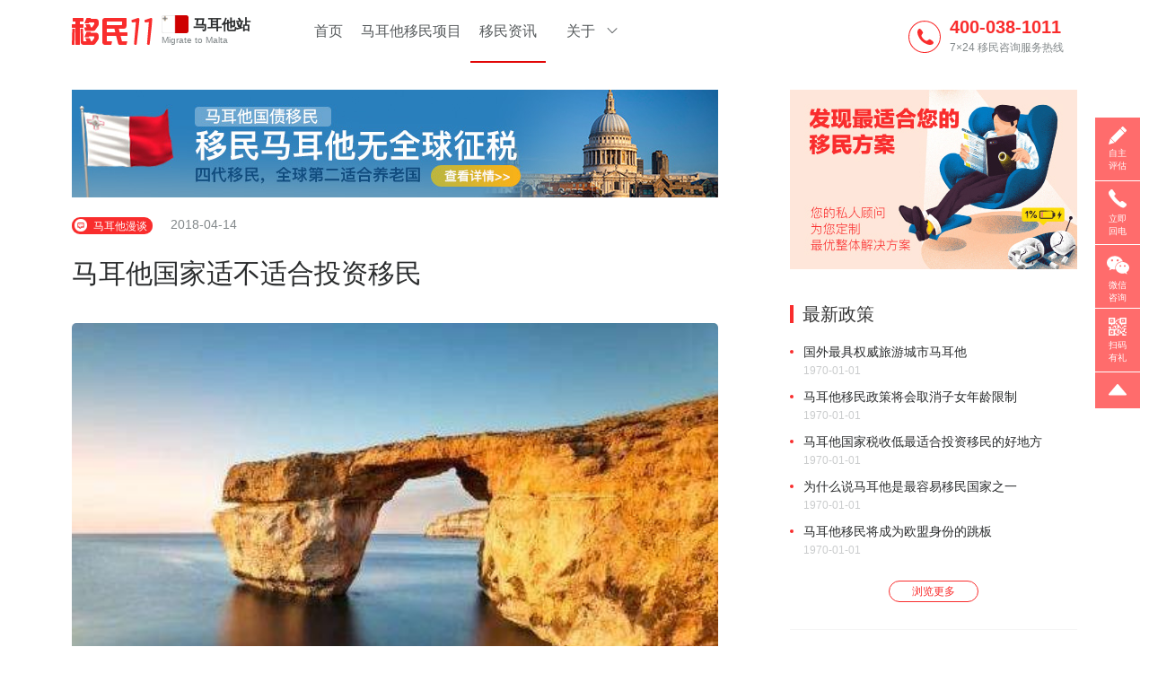

--- FILE ---
content_type: text/html; charset=utf-8
request_url: http://yiminm.com/ct/10.html
body_size: 8351
content:
<!DOCTYPE html>
<html lang="en">

<head>
    <meta charset="UTF-8">
    <title>马耳他国家适不适合投资移民-马耳他移民</title>
    <meta name="keywords" content="马耳他移民|马耳他移民条件|马耳他移民政策|马耳他买房移民|移民马耳他|马耳他护照|马耳他国债移民">
    <meta name="description" content="移民11您的私人马耳他移民顾问,量身定制移民方案,移民马耳他专区包含马耳他买房移民,马耳他移民新政,马耳他移民条件,马耳他护照,马耳他签证办理马耳他投资移民专属顾问">
    <link rel="bookmark" href="http://yiminsgp.com/favicon.ico">
    <meta baidu-gxt-verify-token="8b749db360195f573f4db0a74fef8306">
    <link rel="stylesheet" href="/Public/Home/css/font/iconfont.css">
    <link rel="stylesheet" href="/Public/Home/css/swiper.min.css">
    <link rel="stylesheet" href="/Public/Home/css/base.css">
    <link rel="stylesheet" href="/Public/Home/css/index.css">
    <script type="text/javascript" src="/Public/Home/js/jquery-3.2.0.js"></script>

    <meta content="width=device-width, initial-scale=1.0, maximum-scale=1.0, user-scalable=0" name="viewport">
    <meta name="applicable-device" content="pc,mobile">
    <meta name="format-detection" content="telephone = no" />
    <script>
        (function(doc, win, undefined) {
            var docEl = doc.documentElement,
                resizeEvt = 'orientationchange' in win ? 'orientationchange' : 'resize',
                recalc = function() {
                    var clientWidth = docEl.clientWidth;
                    if (clientWidth === undefined) return;
                    docEl.style.fontSize = 20 * (clientWidth / 320) + 'px';
                };
            if (doc.addEventListener === undefined) return;
            win.addEventListener(resizeEvt, recalc, false);
            doc.addEventListener('DOMContentLoaded', recalc, false)
        })(document, window);
    </script>
    <script type="text/javascript" src="/Public/Home/js/jquery-3.2.0.js"></script>
    <script type="text/javascript" src="/Public/Home/js/swiper.min.js"></script>
    <script type="text/javascript" src="/Public/Home/js/common.js"></script>
</head>

<body>
    <header class="ad_pc">
        <div class="min-main">
            <a href="/" class="logo"><img src="/Public/Home/img/logo1.svg" alt=""><span><img src="/Public/Home/img/met.png" alt="">马耳他站</span><br><em>Migrate to Malta</em></a>
            <ul>
                <li>
                    <a class="fa " href="/">首页</a>
                </li>
                <li class="">
                    <a class="fa " href="/pt/36.html">马耳他移民项目</a>
                </li>
                <li>
                    <a class="fa cur" href="/ns/">移民资讯</a>
                </li>
                <li class="">
                    <a class="fa  abt icon-pull-bottom" href="/about.html">关于</a>
                    <dl>
                        <dd><a href="/about.html">关于我们</a></dd>
                        <dd><a href="/advantage.html">服务优势</a></dd>
                        <dd><a href="/contact.html">联系我们</a></dd>
                        <dd><a href="/statement.html">免责声明</a></dd>
                        
                    </dl>
                </li>
            </ul>
            <div class="tel-box">
                <img src="/Public/Home/img/Fill 1.svg" alt="">
                <span><b>400-038-1011</b><br/>7×24 移民咨询服务热线</span>
            </div>
        </div>
    </header>
    <header class="header bor ad_m">
        <i class="icon-sangang"></i>
        <a href="tel:400-038-1011" rel="nofollow"><i class="icon-wuuicondianhua"></i></a>
        <a href="/">
            <img src="/Public/Home/img/met.png" alt="logo" width="39">
            <span>马耳他移民网</span></a>
    </header>
    
	<div class="detail ad_pc">
		<main>
			<div class="detail-left">
				<a href="/pt/36.html"><img src="/Public/Home/img/met_dtl.jpg" style="margin-bottom: 20px; width: 100%;"></a>
				<a href="http://www.yiminm.com/ct/" class="types">
					<i class="iconfont icon-youtaidu" >					</i>&nbsp;马耳他漫谈				</a>
				<span class="time">2018-04-14</span>
				<span class="zuozhe"></span>
				<p class="tit">
									马耳他国家适不适合投资移民								</p>
				<p class="det"></p>
				 
					<img class="feng" src="http://www.yiminm.com/Public/Admin/Uploads/2018-04-14/5ad188b34101b.jpeg" >
								<div class="con">
					<p>马耳他到底是一个什么样的国家，适不适合马耳他投资移民呢？就让小编带你真正了解一下<strong>马耳他移民</strong>市场吧！</p><p><br/></p><p>在2017胡润中国投资移民白皮书中，报揭发布了“中国移民指数CII2017”，从教育、投资目的地、移民政策适用性、海内置业、团体所得税最优、医疗零碎无效性、护照免签、华人顺应性八个目标作爲评判规范，评价世界主流移民国度在吸引国际移民方面的实力。其中，马耳他排名全球第五，欧盟第一。</p><p><br/></p><p>马耳他坐落于地中海中心，全年气候平和，阳光充足，言语以英语爲主，教育爲英式教育，国度经济以金融、效劳业、旅游业爲主，失业率低于欧盟均匀程度，企业税率低至5%，医疗方面实行全民医保，医疗体系排名全球第五，成爲2017年明星移民国度。华人在马耳他比拟分散，但是岛上华人超市和华人餐厅还是有很多的。</p><p><br/></p><p>华人到马耳他普通选择开超市、餐厅、五金店、或办太极武术学校等。目前马耳他外地人占总人口的90%，其他爲阿拉伯人、意大利人、英国人等，如今在马耳他的华人大约有2000多人。但随着移民政策的开放，华人有增多的趋向。</p>					<div class="bottom" style="line-height: 160%;">
					    版权声明:
本文内容由互联网用户自发贡献，该文观点仅代表作者本人，本站仅提供信息存储空间服务，不拥有所有权，不承担相关法律责任。所有转载的文章、图片、音频视频文件等资料知识产权归该权利人所有，但因技术能力有限无法查得知识产权来源而无法直接到版权人，如发现本站有涉嫌抄袭侵权/违法违规的内容，请发送邮件至 yu@yimin11.com举报，一经查实，本站将立刻删除。<br>
						本文由<a href="http://www.yiminm.com"> 马耳他移民 </a>发表,转载请注明出处,作者和<a href="http://www.yiminm.com/i/10.html"> 本文连接 </a>。<br><br>关注微信公众号yimin11(yimin_11)了解更多最新移民政策	,优惠信息。<br><br><br>
																				</div>
				</div>
				<div class="fen bdsharebuttonbox">
					<span>分享至&nbsp;&nbsp;</span>
					<a href="javascript:;" class=" icon-weixin bds_weixin" data-cmd="weixin" ></a>
					<a href="javascript:;" class=" icon-unie61d bds_tsina" data-cmd="tsina" ></a>
				</div>
				<div class="click">
					<i class="iconfont icon-zuihuo"></i>16961				</div>
			</div>
			<div class="public-right">
				<a href="javascript:;" class="Js-zixun" class="advert"><img src="/Public/Home/img/details.jpg" alt=""></a>
				<div class="list-box">
					<span class="title">最新政策</span>
											<a target="_blank"  href="http://www.yiminm.com/py/1.html">
							<em></em>
							 
								<p>国外最具权威旅游城市马耳他</p>
														<span class="time">1970-01-01</span>
						</a>
											<a target="_blank"  href="http://www.yiminm.com/py/5.html">
							<em></em>
							 
								<p>马耳他移民政策将会取消子女年龄限制</p>
														<span class="time">1970-01-01</span>
						</a>
											<a target="_blank"  href="http://www.yiminm.com/py/8.html">
							<em></em>
							 
								<p>马耳他国家税收低最适合投资移民的好地方</p>
														<span class="time">1970-01-01</span>
						</a>
											<a target="_blank"  href="http://www.yiminm.com/py/14.html">
							<em></em>
							 
								<p>为什么说马耳他是最容易移民国家之一</p>
														<span class="time">1970-01-01</span>
						</a>
											<a target="_blank"  href="http://www.yiminm.com/py/17.html">
							<em></em>
							 
								<p>马耳他移民将成为欧盟身份的跳板</p>
														<span class="time">1970-01-01</span>
						</a>
										<a href="http://www.yiminm.com/py/" class="all">浏览更多</a>
				</div>
				<div class="list-box2">
					<span class="title">热门资讯</span>
											<a target="_blank"  href="http://www.yiminm.com/ct/10.html">
							 
								<img src="http://www.yiminm.com/Public/Admin/Uploads/2018-04-14/5ad188b34101b.jpeg" >
								<p>马耳他国家适不适合投资移民</p>
														<span class="time">04-14</span>
						</a>
											<a target="_blank"  href="http://www.yiminm.com/ct/13.html">
							 
								<img src="http://www.yiminm.com/Public/Admin/Uploads/2018-04-15/5ad309563065b.jpg" >
								<p>马上到旅游旺季，去马耳他怎样？</p>
														<span class="time">04-15</span>
						</a>
											<a target="_blank"  href="http://www.yiminm.com/ct/77.html">
							 
								<img src="http://www.yiminm.com/Public/Admin/Uploads/2018-06-13/5b211312d36d7.jpg" >
								<p>马耳他旅游有多火？来看看旅游数据统计</p>
														<span class="time">06-13</span>
						</a>
											<a target="_blank"  href="http://www.yiminm.com/ct/19.html">
							 
								<img src="http://www.yiminm.com/Public/Admin/Uploads/2018-04-18/5ad6d6369f930.jpg" >
								<p>马耳他都有哪些热门的景点</p>
														<span class="time">04-18</span>
						</a>
											<a target="_blank"  href="http://www.yiminm.com/ct/22.html">
							 
								<img src="http://www.yiminm.com/Public/Admin/Uploads/2018-04-19/5ad8667bca6e1.jpg" >
								<p>马耳他移民常见问题</p>
														<span class="time">04-19</span>
						</a>
					
					<a href="http://www.yiminm.com/ns/" class="all">浏览更多</a>
				</div>
			</div>
			<div class="project">
				<p class="hh">相关项目</p>
				<div class="min_box ">
					<a href="/pt/36.html">
						<div class="img" style="background-image: url(http://www.yimin11.com/Public/Admin/Uploads/2017-10-25/59f00aa614aa6.jpg);background-repeat: no-repeat;background-position: center center;background-size: cover;"></div>
						<div class="rig_box">
							<p class="h1">马耳他国债投资移民</p>
							<div class="clear">
								<span class="star star_5"></span>	
							</div>
							<p class="cons">推荐理由:&nbsp;&nbsp;&nbsp; 一人申请，四代移民；税率低且少，无全球征税；全球第二适合养老国；风景优美，旅游胜地。</p>
							<p class="i">
	                        	<i class="biaoqian" style=" color:#fff; background-color:#9AE03F;">无居住要求</i><i class="biaoqian" style=" color:#fff; background-color:#00D8C3;">投资移民</i><i class="biaoqian" style=" color:#fff; background-color:#F28B66;">全家移民</i><i class="biaoqian" style=" color:#fff; background-color:#FFD527;">四代移民</i>
	                        </p>
						</div>
					</a>
				</div>
			</div>
			<div class="page-down">
							
				<div class="art-box">
					<a target="_blank" href="http://www.yiminm.com/ct/409.html">
													<img src="http://yimin11.com/Public/Admin/Uploads/2018-12-12/5c10c3379f986.jpg" >
							<p class="title">移民欧洲，如何才能少走弯路？</p>
												<p class="con">欧洲是一个很适合居住和生活的地方，自从移民政策开放后，马上就成为了移民界的新宠。&nbsp;简单的申请要求和办理流程，让···</p>
					</a>
					<p class="bom">
						<span>12-12</span>
														<a href="http://www.yimin11.com/gre.html"><em class="label">希腊移民</em></a>
																						<a href="http://www.yimin11.com/mlt.html"><em class="label">马耳他移民</em></a>
																						<a href="http://www.yimin11.com/cyp.html"><em class="label">塞浦路斯移民</em></a>
													<span class="click"><i class="icon-zuihuo"></i>18725</span>
					</p>
				</div>
							
				<div class="art-box">
					<a target="_blank" href="http://www.yiminm.com/ct/408.html">
													<img src="http://yimin11.com/Public/Admin/Uploads/2018-11-26/5bfb89648fd47.jpg" >
							<p class="title">移民马耳他：通行欧洲不再是难题！</p>
												<p class="con">马耳他是申根国之一，如果不是移民马耳他，也可以通过旅游签证来欧洲，有过欧洲签证经历的人都知道，旅游签证在有效期和停留期限···</p>
					</a>
					<p class="bom">
						<span>11-26</span>
														<a href="http://www.yimin11.com/mlt.html"><em class="label">马耳他移民</em></a>
																											<span class="click"><i class="icon-zuihuo"></i>20713</span>
					</p>
				</div>
							
				<div class="art-box">
					<a target="_blank" href="http://www.yiminm.com/ct/404.html">
						 
							<img src="http://www.yiminm.com/Public/Admin/Uploads/2018-11-18/5bf1871b0909b.jpg" >
							<p class="title">马耳他国家对老人和小孩的特殊照顾</p>
												<p class="con">&nbsp;孩子和老人是生活里的特殊群体。中国就有传统美德尊老爱幼。但是在我们现在的生活里却有不少被“惯坏”的老人，不少···</p>
					</a>
					<p class="bom">
						<span>11-18</span>
																										<span class="click"><i class="icon-zuihuo"></i>21286</span>
					</p>
				</div>
							
				<div class="art-box">
					<a target="_blank" href="http://www.yiminm.com/ct/402.html">
						 
							<img src="http://www.yiminm.com/Public/Admin/Uploads/2018-11-18/5bf03b8df1480.jpg" >
							<p class="title">马耳他、希腊哪家强</p>
												<p class="con">移民国家非常多选择。在近几年，最为热门的就是马耳他。马耳他凭借什么在移民界打出一片天！&nbsp;今天就来和马耳他中介一···</p>
					</a>
					<p class="bom">
						<span>11-18</span>
																										<span class="click"><i class="icon-zuihuo"></i>20286</span>
					</p>
				</div>
							<a href="/ns/" class="all">查看更多</a>
			</div>
		</main>
	</div>
	<div class="click-box">
		<div>
			<img src="/Public/Home/img/da-dui.png" alt="" class="dui">
			<img src="/Public/Home/img/cuo.svg" alt="" class="cuo xxx">
			<span>您的私人规划师会在2小时内跟您沟通～</span>
			<p>我们会对您的电话严格保密，请保持电话畅通。<br>公休假日可能会顺延，请您耐心等候。</p>
			<em class="xxx">我知道了</em>
		</div>
	</div>
	<div class="main">
		<div class="detail ad_m">
			<a href="/pt.html"><img src="/Public/Home/img/met_dtl.jpg" style="width: 100%;"></a>
			<div class="detail-left">
				<a href="/ct/" class="types">
					<i class="iconfont icon-youtaidu" ></i>
					<span>马耳他漫谈</span>
				</a>
				<span class="time">2018-04-14</span>
				<span class="zuozhe"></span>
				 
					<p class="tit">马耳他国家适不适合投资移民</p>
								<p class="det"></p>
				 
					<img class="feng" src="http://www.yiminm.com/Public/Admin/Uploads/2018-04-14/5ad188b34101b.jpeg" >
								<div class="con">
					<p>马耳他到底是一个什么样的国家，适不适合马耳他投资移民呢？就让小编带你真正了解一下<strong>马耳他移民</strong>市场吧！</p><p><br/></p><p>在2017胡润中国投资移民白皮书中，报揭发布了“中国移民指数CII2017”，从教育、投资目的地、移民政策适用性、海内置业、团体所得税最优、医疗零碎无效性、护照免签、华人顺应性八个目标作爲评判规范，评价世界主流移民国度在吸引国际移民方面的实力。其中，马耳他排名全球第五，欧盟第一。</p><p><br/></p><p>马耳他坐落于地中海中心，全年气候平和，阳光充足，言语以英语爲主，教育爲英式教育，国度经济以金融、效劳业、旅游业爲主，失业率低于欧盟均匀程度，企业税率低至5%，医疗方面实行全民医保，医疗体系排名全球第五，成爲2017年明星移民国度。华人在马耳他比拟分散，但是岛上华人超市和华人餐厅还是有很多的。</p><p><br/></p><p>华人到马耳他普通选择开超市、餐厅、五金店、或办太极武术学校等。目前马耳他外地人占总人口的90%，其他爲阿拉伯人、意大利人、英国人等，如今在马耳他的华人大约有2000多人。但随着移民政策的开放，华人有增多的趋向。</p>					<div class="bottom">
					     版权声明:
本文内容由互联网用户自发贡献，该文观点仅代表作者本人，本站仅提供信息存储空间服务，不拥有所有权，不承担相关法律责任。所有转载的文章、图片、音频视频文件等资料知识产权归该权利人所有，但因技术能力有限无法查得知识产权来源而无法直接到版权人，如发现本站有涉嫌抄袭侵权/违法违规的内容，请发送邮件至 yu@yimin11.com举报，一经查实，本站将立刻删除。<br>
						本文由<a href="/"> 新加坡移民 </a>发表,转载请注明出处,作者和<a href="/ct/10.html"> 本文连接 </a>。<br>关注微信公众号yimin11(yimin_11)了解更多最新移民政策	,优惠信息。<br>
																							</div>
				</div>
				<div class="fen bdsharebuttonbox">
					<span>分享至&nbsp;&nbsp;</span>
					<a href="javascript:;" class=" icon-weixin bds_weixin" data-cmd="weixin" ></a>
					<a href="javascript:;" class=" icon-unie61d bds_tsina" data-cmd="tsina" ></a>
				</div>
				<script type="text/javascript">
					var ShareURL = "";

					$(function () {
						$(".bdsharebuttonbox a").mouseover(function () {  
							ShareURL = $(this).attr("data-url");  
						});
					});

					function SetShareUrl(cmd, config) {  
						if (ShareURL) {
							config.bdUrl = ShareURL;  
						}
						return config;
					}

					window._bd_share_config = {
						"common": {  
							onBeforeClick: SetShareUrl, "bdSnsKey": {}, "bdText": ""  
							, "bdMini": "2", "bdMiniList": false,  "bdStyle": "0", "bdSize": "24"  
						}, "share": {}
					};

					with (document) 0[(getElementsByTagName('head')[0] || body)  
						.appendChild(createElement('script'))  
						.src = 'http://bdimg.share.baidu.com/static/api/js/share.js?v=89860593.js?cdnversion='  
						+ ~(-new Date() / 36e5)];
				</script>
				<div class="click">
					<i class="iconfont icon-zuihuo"></i>16961				</div>
			</div>
			<div class="project">
				<div class="min_box ">
					<a class="" href="/pt/36.html">
						<div class="img" style="background-image: url(http://www.yimin11.com/Public/Admin/Uploads/2017-10-25/59f00aa614aa6.jpg);"></div>
						<div class="rig_box">
							<p class="h1">马耳他国债投资移民</p>
							<div class="clear">
								<span class="star_s star_5"></span>	
							</div>
							<p class="cons">推荐理由:&nbsp;&nbsp;&nbsp;一人申请，四代移民；税率低且少，无全球征税；全球第二适合养老国；风景优美，旅游胜地。</p>
							<p class="i clear">
								<i class="biaoqian" style=" color:#fff; background-color:#9AE03F;">无居住要求</i><i class="biaoqian" style=" color:#fff; background-color:#00D8C3;">投资移民</i><i class="biaoqian" style=" color:#fff; background-color:#F28B66;">全家移民</i><i class="biaoqian" style=" color:#fff; background-color:#FFD527;">四代移民</i>
							</p>
						</div>
					</a>
				</div>
			</div>
			<div class="page-down ">
				 
					<a href="http://www.yiminm.com/ct/409.html" style="background-image: url(http://www.yiminm.com./Public/Admin/Uploads/2018-12-12/5c10c3379f986.jpg);background-repeat: no-repeat;background-size: cover;background-position: center center;"><span>下一篇 : 移民不走弯路，该如何选择最适合自己的欧洲国家？</span></a>
							</div>	
			<div class="ngxq">你感兴趣的</div>
			<div class="list-box">
									<a target="_blank" href="/ct/10.html">
						 
							<img src="http://www.yiminm.com/Public/Admin/Uploads/2018-04-14/5ad188b34101b.jpeg" >
												<div class="types"></div>	
						 
							<p>马耳他国家适不适合投资移民</p>
												<span class="time">2017-03-10</span>
						<span class="click"><i class="iconfont icon-zuihuo"></i>16964</span>
					</a>
									<a target="_blank" href="/ct/13.html">
						 
							<img src="http://www.yiminm.com/Public/Admin/Uploads/2018-04-15/5ad309563065b.jpg" >
												<div class="types"></div>	
						 
							<p>马上到旅游旺季，去马耳他怎样？</p>
												<span class="time">2017-03-10</span>
						<span class="click"><i class="iconfont icon-zuihuo"></i>17525</span>
					</a>
									<a target="_blank" href="/ct/77.html">
						 
							<img src="http://www.yiminm.com/Public/Admin/Uploads/2018-06-13/5b211312d36d7.jpg" >
												<div class="types"></div>	
						 
							<p>马耳他旅游有多火？来看看旅游数据统计</p>
												<span class="time">2017-03-10</span>
						<span class="click"><i class="iconfont icon-zuihuo"></i>18446</span>
					</a>
									<a target="_blank" href="/ct/19.html">
						 
							<img src="http://www.yiminm.com/Public/Admin/Uploads/2018-04-18/5ad6d6369f930.jpg" >
												<div class="types"></div>	
						 
							<p>马耳他都有哪些热门的景点</p>
												<span class="time">2017-03-10</span>
						<span class="click"><i class="iconfont icon-zuihuo"></i>16976</span>
					</a>
									<a target="_blank" href="/ct/22.html">
						 
							<img src="http://www.yiminm.com/Public/Admin/Uploads/2018-04-19/5ad8667bca6e1.jpg" >
												<div class="types"></div>	
						 
							<p>马耳他移民常见问题</p>
												<span class="time">2017-03-10</span>
						<span class="click"><i class="iconfont icon-zuihuo"></i>26466</span>
					</a>
							</div>
			<a href="/ct/" class="all clear">浏览更多</a>
		</div>
		<footer class="footer ad_m">
			<p class="top"><i class="icon-xinlogo"></i>&nbsp;&nbsp;7×24 移民咨询服务热线</p>
			<p><a href="tel:400-038-1011" class="tel">400-038-1011</a></p>
			<div class="kong">
				<a href="javascript:;" class="iconfont icon-weixin yuo"></a>
				<a target="_blank" href="http://weibo.com/maggie080" class="iconfont icon-unie61d"></a>
			</div>
			<p class="p2"><a href="/about.html">关于我们</a><a href="/contact.html">联系我们</a><a>YIMIN11.COM</a></p>
			<p class="p2">@2026 移民11</p>
			<p>粤ICP备16111858号-15</p>
		</footer>
	</div>

    <div class="right-fax ad_pc">
        <a target="_blank" href="http://www.yimin11.com/volume.html" class="">
            <div class="box">
                <img src="/Public/Home/right/4.svg" alt="">
                <span>自主评估</span>
            </div>
        </a>
        <div class="box b4">
            <i class="icon-wuuicondianhua"></i>
            <span>立即回电</span>
            <div class="img img4" style="top: 73px;">
                <input type="number" name="ipt" value="" placeholder=" 输入电话">
                <span class="er1 icon-tanhao-copy"></span>
                <a href="javascript:;" class="bot2">立即回电</a>
            </div>
        </div>
        <div class="box b5">
            <img style="width:25px;height:25px;" src="/Public/Home/right/weixin.svg" alt="">
            <a href="javascript:;" class="">微信咨询</a>
            <img class="img img5" src="/Public/Home/right/wechart.png" alt="" style="top:143px;">
            <!-- <div class="img img5" style="top: 143px; display: none;">
                <img src="/Public/Home/right/weixin.jpg" alt="" style="width:100px;height:100px;margin-top: 5px;">
            </div> -->
        </div>
        <div class="box b3">
            <img src="/Public/Home/right/2.svg" alt="">
            <a href="javascript:;" class="">扫码有礼</a>
            <img class=" img img3" src="/Public/Home/right/3.png" alt="" style="top:213px;">
        </div>
        <div class="box bottom">
            <img src="/Public/Home/right/5.svg" alt="">
            <a href="javascript:;">置顶</a>
        </div>
    </div>
    <footer class="ad_pc">
        <div class="min-main">
            <div class="l1">
                <span>关于</span>
                <p><a href="/about.html">关于我们</a></p>
                <p><a href="/advantage.html">服务优势</a></p>
                <p><a href="/contact.html">联系我们</a></p>
                <p><a href="/statement.html">免责声明</a></p>
            </div>
            <div class="l2">
                <span>私人规划师</span>
                <p><a class="Js-zixun" href="javascript:;">私人规划师</a></p>
                <p><a class="Js-zixun" href="javascript:;">免费移民评估</a></p>
                <p><a href="/pt/40.html">马耳他移民项目</a></p>
            </div>
            <div class="l3">
                <span>移民资讯</span>
                <p><a href="/lf/">马耳他生活</a></p>
                <p><a href="/eu/">马耳他教育</a></p>
                <p><a href="/le">马耳他安居</a></p>
                <p><a href="/eo/">马耳他经济</a></p>
                <p><a href="/ct/">移民漫谈</a></p>
                <p><a href="/py/">马耳他移民政策</a></p>
            </div>
            <div class="l4">
                <span>客服电话</span>
                <p class="tel">400-038-1011</p>
                <p>服务时间：周一至周日 8:00-20:00</p>
                <p style="margin-top: 82px;">
                    <a href="/contact.html">北京</a>
                    <em style="margin-left:2px;margin-right:2px;">&sdot;</em>
                    <a href="/contact.html">深圳</a>
                    <em style="margin-left:2px;margin-right:2px;">&sdot;</em>
                    <a href="/contact.html">上海</a>
                    <em style="margin-left:2px;margin-right:2px;">&sdot;</em>
                    <!-- <a href="/contact.html">天津</a>
                    <em style="margin-left:2px;margin-right:2px;">&sdot;</em> -->
                    <a href="/contact.html">加拿大</a>
                    <em style="margin-left:2px;margin-right:2px;">&sdot;</em>
                    <a href="/contact.html">美国</a>
                    <em style="margin-left:2px;margin-right:2px;">&sdot;</em>
                    <a href="/contact.html">德国</a>
                </p>
            </div>
            <div class="code">
                <img src="/Public/Home/img/sanwei.png" alt="移民11微信公众号二维码" title="移民11微信公众号二维码">
                <span>关注移民11公众号</span>
            </div>
        </div>
        <p class="bottom"><span><i class="icon-xinlogo"></i></span><span class="right">@2026 移民11 <a style="color: #82888A;" href="https://beian.miit.gov.cn/">粤ICP备16111858号-15</a></span></p>
    </footer>
    <div class="sidebanner ad_m">
        <div class="content">
            <ul>
                <li class=""><i></i><a href="/">首页</a></li>
                <li class=""><i></i><a href="/pt.html">马耳他移民项目</a></li>
                <li class="cur"><i></i><a href="/ns/">马耳他移民资讯</a></li>
                <li class=""><i></i><a href="/advantage.html">服务优势</a></li>
                <li class=""><i></i><a href="/about.html">关于我们</a></li>
                <li class=""><i></i><a href="/contact.html">联系我们</a></li>
            </ul>
            <div class="nav-bottom">
                <div style="background-image: url(/Public/Home/img/nav-bottom.svg); width: 164px; height: 17px;margin-bottom: 5px;"></div>
                <p><span class="tel"><a href="tel:400-038-1011" class="adapt-m" style="color: #82888A;">400-038-1011</a></span></p>
                <p><span class="den">周一至周日 AM8:00~PM8:00</span></p>
                <p><span class="den">邮箱：maggie@yimin11.com</span></p>
            </div>
        </div>
    </div>
    <i class="close-nav ad_m"></i>
    <div class="erweima ad_m">
        <img src="/Public/Home/img/erwei.png" class="a">
        <img src="/Public/Home/img/cuo.svg" class="b">
    </div>
</body>
<div class="click-box">
    <div>
        <img src="/Public/Home/img/da-dui.png" alt="" class="dui">
        <img src="/Public/Home/img/cuo.svg" alt="" class="cuo xxx">
        <span>您的私人规划师会在2小时内跟您沟通～</span>
        <p>我们会对您的电话严格保密，请保持电话畅通。<br/>公休假日可能会顺延，请您耐心等候。</p>
        <em class="xxx">我知道了</em>
    </div>
</div>
<script type="text/javascript" src="/Public/Home/js/swiper.min.js"></script>
<script type="text/javascript" src="/Public/Home/js/common.js"></script>
<script type="text/javascript" src="/Public/Home/js/volume.js"></script>

<script type="text/javascript">
    (function(m, ei, q, i, a, j, s) {
        m[i] = m[i] || function() {
            (m[i].a = m[i].a || []).push(arguments)
        };
        j = ei.createElement(q),
            s = ei.getElementsByTagName(q)[0];
        j.async = true;
        j.charset = 'UTF-8';
        j.src = '//static.meiqia.com/dist/meiqia.js';
        s.parentNode.insertBefore(j, s);
    })(window, document, 'script', '_MEIQIA');
    _MEIQIA('entId', 40558);

    // 百度统计
    var _hmt = _hmt || [];
    (function() {
        var hm = document.createElement("script");
        hm.src = "https://hm.baidu.com/hm.js?cfe3c69014dfd94222768075663f9987";
        var s = document.getElementsByTagName("script")[0];
        s.parentNode.insertBefore(hm, s);
    })();
    // 手机导航开关
    $('.icon-sangang').click(function() {
        $('body').toggleClass('open-nav')
        return false;
    });
    $('i.close-nav').click(function() {
        $('body').removeClass('open-nav')
    });
    $(document).on('mouseover', '.right-fax .box.b1', function() {
        $(this).parents('.right-fax').find('.img1').css('display', 'block');
    })
    $(document).on('mouseover', '.right-fax .box.b2', function() {
        $(this).parents('.right-fax').find('.img2').css('display', 'block');
    })
    $(document).on('mouseover', '.right-fax .box.b3', function() {
        $(this).parents('.right-fax').find('.img3').css('display', 'block');
    })
    $(document).on('mouseover', '.right-fax .box.b4', function() {
        $(this).parents('.right-fax').find('.img4').css('display', 'block');
    })
    $(document).on('mouseover', '.right-fax .box.b5', function() {
        $(this).parents('.right-fax').find('.img5').css('display', 'block');
    })
    $(document).on('mouseout', '.right-fax .box.b1', function() {
        $(this).parents('.right-fax').find('.img1').css('display', 'none');
    })
    $(document).on('mouseout', '.right-fax .box.b2', function() {
        $(this).parents('.right-fax').find('.img2').css('display', 'none');
    })
    $(document).on('mouseout', '.right-fax .box.b3', function() {
        $(this).parents('.right-fax').find('.img3').css('display', 'none');
    })
    $(document).on('mouseout', '.right-fax .box.b4', function() {
        $(this).parents('.right-fax').find('.img4').css('display', 'none');
    })
    $(document).on('mouseout', '.right-fax .box.b5', function() {
        $(this).parents('.right-fax').find('.img5').css('display', 'none');
    })
    $(document).on('mouseover', '.right-fax .box.bottom', function() {
        $('.right-fax .box.bottom img').css('display', 'none')
        $('.right-fax .box.bottom a').css('display', 'block');

    })
    $(document).on('mouseout', '.right-fax .box.bottom', function() {
        $('.right-fax .box.bottom a').css('display', 'none')
        $('.right-fax .box.bottom img').css('display', 'block');
    })

    $(document).on('click', '.right-fax .box.bottom', function() {
        $('body,html').animate({
            scrollTop: 0
        }, 500);
    })
    $(document).on('click', '.bot2', function() {
        var phone = /1[34578]{1}[0-9]{1}[0-9]{8}/;
        var v = $("input[name=ipt]").val();
        if (v.length <= 11) {
            if (!phone.test(v)) {
                $('.er1').css('display', 'block');
                $("input[name=ipt]").css('border', '1px solid red');
                return false;
            } else {
                $('.er1').css('display', 'none')
                $("input[name=ipt]").css('border', '0');
            }
        } else {
            $('.er1').css('display', 'block');
            $("input[name=ipt]").css('border', '1px solid red');
            return false;
        }
        var data = {};
        data['url'] = window.location.href;
        data['phone'] = $('input[name=ipt]').val();
        $.post("/phone", data, function(ret) {
            if (ret) {
                $('.click-box').css('display', 'block');
                $('.er1').css('display', 'none')
                $("input[name=ipt]").css('border', '1px solid #cacccd');
                $('.img4').css('display', 'none');
                $('input[name=ipt]').val('')
            } else {
                $('.er1').css('display', 'block');
                $("input[name=ipt]").css('border', '1px solid red');
                return false;
            }
        })
    })
    $("input[name=ph2]").blur(function() {
        var v = $(this).val();
        var ph2 = /1[34578]{1}[0-9]{1}[0-9]{8}/;
        if (v.length <= 11) {
            if (!ph2.test(v)) {
                $('.error2').css('display', 'block');
                return false;
            } else {
                $('.error2').css('display', 'none')
            }
        } else {
            $('.error2').css('display', 'block');
            return false;
        }
        info = 1;
    })
    $("input[name=ph2]").focus(function() {
        $('.error2').css('display', 'none');
    })
    $('.button2').click(function() {
        $("input[name=ph2]").trigger('blur');
        if (!info) {
            $('.error2').css('display', 'block');
            return false;
        } else {
            var data = {};
            data['name'] = $("input[name=nm2]").val();
            data['phone'] = $("input[name=ph2]").val();
            data['url'] = window.location.href;
            $.post("/phone", data, function(ret) {
                if (ret) {
                    $('.click-box').css('display', 'block');
                    $('.error2').css('display', 'none');
                }
            })
        }
    })
</script>

</html>

--- FILE ---
content_type: text/css
request_url: http://yiminm.com/Public/Home/css/font/iconfont.css
body_size: 753
content:

@font-face {font-family: "iconfont";
  src: url('iconfont.eot?t=1489548531134'); /* IE9*/
  src: url('iconfont.eot?t=1489548531134#iefix') format('embedded-opentype'), /* IE6-IE8 */
  url('iconfont.woff?t=1489548531134') format('woff'), /* chrome, firefox */
  url('iconfont.ttf?t=1489548531134') format('truetype'), /* chrome, firefox, opera, Safari, Android, iOS 4.2+*/
  url('iconfont.svg?t=1489548531134#iconfont') format('svg'); /* iOS 4.1- */
}

.iconfont {
  font-family:"iconfont" !important;
  font-size:16px;
  font-style:normal;
  -webkit-font-smoothing: antialiased;
  -moz-osx-font-smoothing: grayscale;
}

.icon-QQ:before { content: "\e608"; }

.icon-weixin:before { content: "\e603"; }

.icon-unie61d:before { content: "\e60a"; }

.icon-x:before { content: "\e641"; }

.icon-erweima1:before { content: "\e630"; }

.icon-pen:before { content: "\e614"; }

.icon-xingxing:before { content: "\e6d7"; }

.icon-icon363601:before { content: "\e658"; }

.icon-triangle-r:before { content: "\e613"; }

.icon-xingxing1:before { content: "\e665"; }

.icon-dayuhao:before { content: "\e66f"; }

.icon-anquan:before { content: "\e600"; }

.icon-bofang:before { content: "\e601"; }

.icon-dibiao:before { content: "\e602"; }

.icon-fangchan:before { content: "\e604"; }

.icon-jiaoyu:before { content: "\e605"; }

.icon-licai:before { content: "\e607"; }

.icon-logoapp:before { content: "\e609"; }

.icon-quancheng:before { content: "\e60b"; }

.icon-sangang:before { content: "\e60c"; }

.icon-shangji:before { content: "\e60d"; }

.icon-shenghuo:before { content: "\e60e"; }

.icon-xiangshang:before { content: "\e60f"; }

.icon-youtaidu:before { content: "\e610"; }

.icon-zhengce:before { content: "\e611"; }

.icon-zixun:before { content: "\e612"; }

.icon-fenxiang:before { content: "\e633"; }

.icon-guanbi:before { content: "\e634"; }

.icon-jiantou:before { content: "\e636"; }

.icon-wuuicondianhua:before { content: "\e646"; }

.icon-wuuiconsousuo:before { content: "\e651"; }

.icon-huodongsaoma:before { content: "\e66b"; }

.icon-tanhao-copy:before { content: "\e624"; }

.icon-xinfeng:before { content: "\e606"; }

.icon-qqkongjian:before { content: "\e643"; }

.icon-radio_true_disable:before { content: "\e61d"; }

.icon-xinlogo:before { content: "\e66d"; }

.icon-zuihuo:before { content: "\e66e"; }

.icon-hot:before { content: "\e673"; }

.icon-slg:before { content: "\e674"; }

.icon-triangle-r-copy:before { content: "\e6d8"; }

.icon-yimintubiaoxin:before { content: "\e67d"; }

.icon-pull-bottom:before { content: "\e67f"; }

.icon-pull-left:before { content: "\e6d9"; }

.icon-pull-right:before { content: "\e6da"; }

.icon-pull-top:before { content: "\e6db"; }



--- FILE ---
content_type: text/css
request_url: http://yiminm.com/Public/Home/css/base.css
body_size: 674
content:
html { -webkit-text-size-adjust: 100%; -ms-text-size-adjust: 100%; }
*{ /*box-sizing: border-box;*/ -webkit-box-sizing: border-box; margin: 0; padding: 0; }
body { margin: 0; font-family: "PingFangSC-Regular","PingFang SC","Arial","Microsoft YaHei",sans-serif; font-size: 12px; line-height: 1.5; color: #333; -webkit-font-smoothing: antialiased; -moz-osx-font-smoothing: grayscale; -moz-font-feature-settings: "liga","kern"; }
article,aside,details,figcaption,figure,footer,header,hgroup,main,menu,nav,section,summary { display: block; }
table { border-collapse: collapse; border-spacing: 0; }
td,th { padding: 0; }
ul,ol,li,dl,dd { margin: 0; padding: 0; }
ul,ol { list-style: none outside none; }
a { color: #2b2d2e; outline: medium none; text-decoration: none; background: transparent; star:expression(this.onFocus=this.blur()); transition: all 0.2s ease-in-out; }
figure { margin: 0; }
img { border: 0; vertical-align: middle; }
/*b,strong { font-weight: normal; }*/
i, cite, em, var, address, dfn { font-style: normal; }
.iconfont:before, [class^="icon-"]:before, [class*=" icon-"]:before { font-family:"iconfont" !important; font-style:normal; font-weight: normal; font-variant: normal; text-transform: none; -webkit-font-smoothing: antialiased; -webkit-text-stroke-width: 0.2px; -moz-osx-font-smoothing: grayscale; }


--- FILE ---
content_type: text/css
request_url: http://yiminm.com/Public/Home/css/index.css
body_size: 19702
content:
/*公共*/


/*页头*/

input:focus {
    outline: none;
}

input::-webkit-input-placeholder {
    color: #82888a;
}

input::-webkit-outer-spin-button,
input::-webkit-inner-spin-button {
    -webkit-appearance: none;
}

input[type="number"] {
    -moz-appearance: textfield;
}

.adapt-m {
    display: none
}

header {
    width: 100%;
    background: #fff;
}

header .min-main {
    width: 1120px;
    margin: 0px auto;
    height: 70px;
}

header .min-main .logo {
    position: relative;
    width: 260px;
    height: 40px;
    margin-top: 20px;
    float: left;
}

header ul {
    line-height: 70px;
    float: left;
}

header ul li {
    float: left;
    position: relative;
}

header ul li a {
    float: left;
    height: 70px;
    line-height: 70px;
    display: block;
    padding: 0 10px;
    font-size: 16px;
    color: #565A5C;
}

header ul li.op:nth-child(4):before {
    display: block;
    content: '';
    height: 70px;
    width: 1px;
    float: left;
    position: absolute;
    left: 0;
    background: linear-gradient(to bottom, #fff, #f5f5f5, #fff);
}

header ul li.op:nth-child(4):after {
    display: block;
    content: '';
    height: 70px;
    width: 1px;
    float: left;
    position: absolute;
    right: 0;
    background: linear-gradient(to bottom, #fff, #f5f5f5, #fff);
}

header ul li:nth-child(4) a {
    padding: 0 42px 0 20px;
}

header ul li:last-child a {
    text-align: center;
    width: 100px;
}

header ul li .fa:hover {
    color: #E20707;
    border-bottom: 2px solid #E20707;
}

header ul li .fa.cur {
    border-left: 1px solid color: #E20707;
    border-bottom: 2px solid #E20707;
}

header ul li:nth-child(2) a:before,
header ul li:nth-child(4) a:before {
    font-size: 12px;
    position: absolute;
    right: 20px;
    transition: transform .5s;
    -webkit-transition: transform .5s;
}

header ul li dl {
    top: 70px;
    float: left;
    display: none;
    border-bottom-left-radius: 4px;
    border-bottom-right-radius: 4px;
    position: absolute;
    z-index: 9999;
    background-color: #fff;
    width: 100%;
    padding: 10px 0;
}

header ul li dl dd a {
    height: 36px;
    font-family: PingFangSC-Regular;
    font-size: 16px;
    color: #565A5C;
    line-height: 36px;
}

header ul li:last-child dl dd a {
    width: 100%;
    padding: 0;
}

header ul li dl dd a:hover,
header ul li dl dd a:before {
    color: #E20707;
}

.open {
    display: block;
}

header ul li .open.icon-pull-bottom:before {
    transform: rotate(180deg);
    -webkit-transform: rotate(180deg);
}

header .tel-box {
    margin: 20px 15px 0 15px;
    float: right;
}

header .tel-box img {
    float: left;
    height: 36px;
    margin-top: 3px;
}

header .tel-box span {
    margin-left: 10px;
    display: block;
    font-size: 12px;
    line-height: 20px;
    float: left;
    color: #82888a;
}

header .tel-box span b {
    font-size: 20px;
    color: #f92d2d;
    font-weight: 700;
}

header .min-main .logo .icon-xinlogo {
    font-size: 31px;
    position: absolute;
    left: 0;
    color: #f92d2d;
    line-height: 1;
}

header .min-main .logo span {
    font-size: 16px;
    font-weight: bold;
    color: #2B2D2E;
    line-height: 1;
    position: absolute;
    left: 100px;
    top: 0px;
}

header .min-main .logo span img {
    margin-top: -4px;
    height: 20px;
    margin-right: 5px;
}

header .min-main .logo em {
    font-size: 10px;
    color: #82888a;
    line-height: 10px;
    position: absolute;
    left: 100px;
    top: 20px;
}


/*页脚*/

footer {
    width: 100%;
    background: #2B2D2E;
    padding-top: 30px;
}

footer .min-main {
    width: 1120px;
    margin: 0px auto;
    overflow: hidden;
}

footer .min-main div {
    float: left;
}

footer .min-main div span {
    color: #fff;
    font-size: 16px;
}

footer .min-main div p,
footer div p a {
    font-size: 14px;
    color: #82888a;
    margin-top: 6px;
}

footer .min-main div .tel {
    line-height: 1;
    margin-bottom: -6px;
    font-size: 32px;
    color: #82888a;
    margin-top: 6px;
}

footer .min-main div p a:hover {
    color: #cacccd;
}

footer .min-main .code {
    float: right;
}

footer .min-main .code img {
    width: 100px;
    height: 100px;
}

footer .min-main .code span {
    display: block;
    font-size: 12px;
    margin-top: 6px;
    color: #82888a;
    text-align: center;
}

footer .l1 {
    width: 100px;
}

footer .l2 {
    width: 120px;
}

footer .l3 {
    width: 133px;
}

footer .l4 {
    width: 350px;
}

footer .bottom {
    padding-bottom: 10px;
    display: block;
    width: 1120px;
    margin: 0px auto;
    overflow: hidden;
    padding-top: 35px;
}

footer .bottom span {
    font-size: 12px;
    color: #82888a;
}

footer .icon-xinlogo {
    margin-top: -6px;
    font-size: 16px;
    margin-right: 10px;
    float: left;
    margin-right: 10px;
}

footer .bottom .right {
    float: left;
}


/*公共标题*/

span.h2 {
    font-size: 24px;
    color: #2b2e2d;
    display: table;
    margin: 0 auto;
    margin-top: 35px;
}

span.h4 {
    font-size: 14px;
    color: #82888a;
    display: table;
    margin: 0 auto;
    margin-top: 4px;
}

.title {
    border-left: 4px solid #f92d2d;
    font-size: 20px;
    height: 20px;
    line-height: 1;
    padding-left: 10px;
    margin-bottom: 24px;
}


/*项目推荐指数*/

.star {
    background-image: url('../img/star.svg');
    background-repeat: no-repeat;
    background-size: 188px;
    width: 100px;
    height: 14px;
    margin-left: 20px;
}

.star_5 {
    background-position: -1px -1px;
}

.star_4 {
    background-position: -22px -1px;
}

.star_3 {
    background-position: -44px -1px;
}

.star_2 {
    background-position: -66px -1px;
}

.star_1 {
    background-position: -87px -1px;
}


/*六个icon*/

.adve {
    overflow: hidden;
    width: 1120px;
    margin: 0 auto;
    padding-top: 40px;
    padding-bottom: 45px;
}

.adve li {
    float: left;
    width: 186.66px;
    text-align: center;
}

.adve li img {
    width: 70px;
}

.index .adve li img {
    background-color: #fff;
}

.adve li span {
    color: #82888a;
    margin-top: 13px;
    font-size: 16px;
    display: block;
}


/*收集电话*/

.map {
    width: 1120px;
    height: 240px;
    margin: 0 auto;
}

.map .map-center {
    height: 240px;
    background-image: url('../img/ban-bg.jpg');
    position: relative;
    background-repeat: no-repeat;
    background-size: cover;
    margin: 0px auto;
}

.map .map-center .map-h1 {
    font-size: 24px;
    color: #565a5c;
    position: relative;
    top: 40px;
    text-align: center;
}

.map .map-center .map-h2 {
    font-size: 14px;
    color: #565a5c;
    position: relative;
    top: 40px;
    text-align: center;
}

.map .map-center span {
    display: block;
    margin: 0px auto;
    width: 240px;
}

.map .map-center .map-box {
    position: relative;
    top: 70px;
    width: 500px;
    height: 46px;
    margin: 0px auto;
    border-radius: 4px;
    overflow: hidden;
}

.map .map-center .map-box input {
    height: 46px;
    width: 352px;
    font-size: 16px;
    float: left;
    border: 0;
    padding-left: 20px;
}

.map .map-center .map-box input[type="number"] {
    -moz-appearance: textfield;
}

.map .map-center .map-bot {
    background-color: #f92d2d;
    cursor: pointer;
    width: 148px;
    height: 46px;
    float: left;
    font-size: 16px;
    color: #fff;
    line-height: 46px;
    text-align: center;
}

.map .map-center .map-error {
    position: relative;
    top: 100px;
    width: 500px;
    color: #f92d2d;
    font-size: 14px;
    display: none;
}


/*收录电话后的弹出框*/

.click-box {
    width: 100%;
    height: 100%;
    position: fixed;
    top: 0;
    bottom: 0;
    left: 0;
    right: 0;
    z-index: 8000000;
    background-color: rgba(0, 0, 0, 0.5);
    display: none;
}

.click-box div {
    position: absolute;
    width: 420px;
    height: 282px;
    background-color: #fff;
    left: 50%;
    top: 50%;
    margin-top: -141px;
    margin-left: -200px;
}

.click-box div .dui {
    margin: 0 auto;
    margin-top: -70px;
    margin-left: 135px;
}

.click-box div .cuo {
    float: right;
    margin: 10px;
}

.click-box div span {
    margin: 0 auto;
    display: block;
    font-size: 18px;
    color: #F92D2D;
    line-height: 30px;
    text-align: center;
    margin-top: 10px;
}

.click-box div p {
    width: 260px;
    text-align: center;
    margin: 0 auto;
    display: block;
    font-size: 12px;
    color: #82888A;
    line-height: 20px;
    margin-top: 5px;
}

.click-box div em {
    background-color: #f92d2d;
    border-radius: 100px;
    width: 150px;
    height: 46px;
    display: block;
    margin: 0 auto;
    margin-top: 25px;
    font-size: 16px;
    color: #FFFFFF;
    text-align: center;
    line-height: 46px;
}


/*成功案例*/

.poi {
    padding-top: 20px;
    width: 1120px;
    margin: 0 auto;
    height: auto;
    overflow: hidden;
    background-color: #fff;
    border-radius: 4px;
}

.poi .box {
    float: left;
    margin-right: 30px;
    position: relative;
}

.poi .box:last-child {
    margin-right: 0px;
}

.poi .box .bg {
    width: 200px;
    height: 270px;
    display: block;
}

.poi .box span {
    position: absolute;
    color: #fff;
}

.poi .box .name {
    left: 20px;
    bottom: 55px;
    font-size: 12px;
}

.poi .box .ject {
    left: 20px;
    bottom: 35px;
    font-size: 14px;
}

.poi .box .time {
    left: 20px;
    bottom: 20px;
    font-size: 12px;
}


/*资讯列表盒子*/

.art-box {
    background-color: #fff;
    border-top: 1px solid #f5f5f5;
    margin: 0px auto;
    overflow: hidden;
    padding: 20px 0;
    position: relative;
}

.art-box div {
    padding: 15px;
    height: 175px;
    width: 100%;
}

.art-box .types {
    display: table;
    position: absolute;
    color: #fff;
    left: 10px;
    top: 29px;
}

.art-box i {
    font-size: 18px;
    margin-right: 5px;
    float: left;
}

.art-box .toto {
    font-size: 12px;
    line-height: 1;
    display: table;
    margin-top: 8px;
    float: left;
}

.art-box img {
    background-color: #cacccd;
    float: left;
    width: 255px;
    height: 145px;
    margin-right: 15px;
}

.art-box .title {
    border-left: 0;
    font-size: 20px;
    line-height: 28px;
    height: auto;
}

.art-box .con {
    font-size: 13px;
    color: #82888A;
    line-height: 20px;
}

.art-box .bom {
    position: absolute;
    bottom: 15px;
    left: 270px;
    width: 445px;
    display: block;
}

.art-box .bom span {
    color: #cacccd;
    display: block;
    float: left;
    font-size: 12px;
    margin-right: 20px;
}

.art-box .bom .click {
    float: right;
    margin-right: 0;
}

.art-box .bom .click .icon-zuihuo {
    margin-right: 5px;
}

.art-box a {
    overflow: hidden;
    color: #2B2D2E;
}

.art-box a:hover {
    color: #f92d2d;
}

.art-box .bom em {
    display: block;
    float: left;
    font-size: 12px;
    margin-right: 20px;
}

.art-box .bom a {
    color: #cacccd;
}

.art-box .bom a:hover {
    color: #f92d2d;
}


/*推荐资讯*/

.public-right {
    width: 320px;
    float: right;
}

.public-right .advert {
    display: block;
    width: 320px;
    height: 260px;
    overflow: hidden;
    border-radius: 4px;
}

.public-right .list-label {
    padding: 0 25px;
    padding-bottom: 30px;
    width: 100%;
    border-radius: 4px;
    background-color: #fff;
    position: relative;
    margin-top: 15px;
    width: 100%;
    background-color: #fff;
    border-radius: 4px;
}

.public-right .list-label .title {
    background-color: #f92d2d;
    color: #fff;
    border-bottom-right-radius: 4px;
    border-bottom-left-radius: 4px;
    text-align: center;
    font-size: 14px;
    padding: 5px 12px;
    margin: 0 auto;
    width: 80px;
    height: 30px;
    margin-bottom: 16px;
}

.public-right .list-label a {
    font-size: 12px;
    color: #82888a;
    padding: 3px 13px;
    border: 1px solid #cacccd;
    border-radius: 15px;
    line-height: 30px;
    margin-right: 10px;
    white-space: nowrap;
}

.public-right .list-label a:hover,
.public-right .list-label a.cur {
    color: #f92d2d;
    border-color: #f92d2d;
}


/*最新资讯列表*/

.public-right .list-box {
    padding-bottom: 30px;
    width: 100%;
    border-bottom: 1px solid #f5f5f5;
    background-color: #fff;
    position: relative;
}

.public-right .list-box .title {
    margin-bottom: 20px;
    display: block;
}

.public-right .list-box a {
    color: #2B2D2E;
    display: block;
    position: relative;
    margin-bottom: 8px;
}

.public-right .list-box a em {
    width: 4px;
    height: 4px;
    display: block;
    position: absolute;
    border-radius: 50%;
    background-color: #f92d2d;
    top: 10px;
}

.public-right .list-box a p {
    padding-left: 15px;
    font-size: 14px;
    line-height: 24px;
}

.public-right .list-box a .time {
    padding-left: 15px;
    display: block;
    font-size: 12px;
    color: #CACCCD;
}

.public-right .list-box .all {
    width: 100px;
    height: 24px;
    font-size: 12px;
    color: #f92d2d;
    margin: 0 auto;
    border: 1px solid #f92d2d;
    padding-top: 2px;
    text-align: center;
    border-radius: 13px;
    margin-top: 25px;
}

.public-right .list-box a:hover {
    color: #f92d2d;
}


/*热门资讯*/

.public-right .list-box2 {
    padding-bottom: 70px;
    width: 100%;
    border-radius: 4px;
    background-color: #fff;
    position: relative;
    margin-top: 15px;
}

.public-right .list-box2 .title {
    display: block;
    margin-top: 40px;
    margin-bottom: 30px;
}

.public-right .list-box2 a {
    color: #2B2D2E;
    display: block;
    position: relative;
    overflow: hidden;
    margin-bottom: 30px;
    height: 75px;
}

.public-right .list-box2 a img {
    background-color: #cacccd;
    width: 100px;
    height: 75px;
    float: left;
    margin-right: 10px;
}

.public-right .list-box2 a p {
    font-size: 14px;
    line-height: 24px;
}

.public-right .list-box2 a .time {
    display: table;
    font-size: 12px;
    color: #CACCCD;
    position: absolute;
    bottom: 0;
    left: 110px;
}

.public-right .list-box2 .all {
    width: 100px;
    height: 24px;
    font-size: 12px;
    color: #f92d2d;
    margin: 0 auto;
    border: 1px solid #f92d2d;
    padding-top: 2px;
    text-align: center;
    border-radius: 13px;
}

.public-right .list-box2 a:hover {
    color: #f92d2d;
}


/*团队*/

.lox-7 {
    background-image: url('../img/jt.jpg');
    background-color: #2B2D2E;
    background-position: 81%;
    background-repeat: no-repeat;
    width: 100%;
    height: 450px;
    color: #fff;
    border-bottom: 1px solid #565a5c;
}

.lox-7 h2 {
    font-size: 30px;
    font-weight: 200;
    margin-left: 0;
    margin-top: 95px;
    margin-bottom: 35px;
}

.lox-7 ul {
    width: 310px;
}

.lox-7 ul li {
    font-size: 16px;
    line-height: 26px;
    margin-bottom: 40px;
}


/*咨询七彩*/

.title-1 {
    border-color: #af09a3;
}

.title-2 {
    border-color: #9ae03f;
}

.title-3 {
    border-color: #ffde27;
}

.title-4 {
    border-color: #00d8c3;
}

.title-5 {
    border-color: #43caff;
}

.title-6 {
    border-color: #f28b66;
}

.swiper-pagination-bullet {
    opacity: .8;
}

.swiper-pagination-bullet.swiper-pagination-bullet-active {
    opacity: 1;
}


/*首页*/


/*轮播*/

.index {
    width: 100%;
    background-color: #fff;
}

.index .swiper-container {
    width: 1120px;
    height: 320px;
    position: relative;
    left: 50%;
    margin-left: -560px;
}

.index .swiper-pagination-bullet {
    background-color: #f5f5f5;
    height: 6px;
    width: 6px;
    border-radius: 50%;
    margin: 0;
    margin-right: 15px;
}

.index .swiper-pagination-bullet-active {
    width: 20px;
    height: 6px;
    border-radius: 4px;
    background-color: #fff;
}

.index .swiper-slide {
    display: block;
    width: 100%;
    background-color: #2b2d2e;
    background-position: center center;
}

.index .swiper-slide a {
    width: 100%;
    height: 100%;
    display: block;
}


/*特点,优势*/

.index .adv {
    width: 1140px;
    background-color: #fff;
    position: relative;
    left: 50%;
    margin-left: -560px;
    padding-bottom: 45px;
}

.index .adv .album {
    overflow: hidden;
    margin-top: 20px;
    position: relative;
}

.index .adv .a {
    float: left;
}

.index .adv img {
    width: 360px;
    height: 120px;
    margin-right: 20px;
    margin-bottom: 15px;
}

.index .adv .one {
    width: 740px;
    height: 390px;
}

.index .adv .album .box {
    position: absolute;
    left: 60px;
    top: 60px;
    color: #fff;
    line-height: 1;
}

.index .adv .album .box p {
    font-weight: bold;
    font-size: 28px;
    margin-bottom: 40px;
}

.index .adv .album .box p span {
    font-size: 18px;
    margin-left: 10px;
}

.index .adv .album .box ul li {
    position: relative;
    font-size: 16px;
    margin-bottom: 14px;
    padding-left: 20px;
}

.index .adv .album .box ul li i {
    width: 8px;
    height: 8px;
    display: block;
    background-color: #f92d2d;
    border-radius: 50%;
    position: absolute;
    left: 0;
    top: 4px;
}

.index .adv .album .box .botton {
    cursor: pointer;
    font-size: 16px;
    margin-top: 30px;
    background-color: #f92d2d;
    display: table;
    padding: 12px 20px;
    border-radius: 4px;
}


/*项目*/

.index .pro {
    width: 100%;
    background-color: #f5f5f5;
    overflow: hidden;
    padding-bottom: 60px;
}

.index .pro .list {
    margin-top: 25px;
    width: 1140px;
    position: relative;
    left: 50%;
    margin-left: -560px;
}


/*.index .pro .list a{ display: block; height: 400px; float: left; margin-right: 20px; width: 265px; background-color: #fff; }
	.index .pro .list a:hover{ box-shadow: 0 2px 8px 0 #CACCCD; color: #f92d2d; }
	.index .pro .list a img{ width: 100%; height: 175px; }
	.index .pro .list .tit{ margin-right: 20px; font-size: 20px; margin-left: 20px; margin-top: 15px; display: block; }
	.index .pro .list .star{ margin-bottom: 10px; }
	.index .pro .list p{ margin-right: 20px; height: 72px; font-size: 14px; color: #565a5c; line-height: 24px; margin-left: 20px; }
	.index .pro .list .con-label{ overflow: hidden; margin-left: 20px; font-size: 14px; margin-top: 5px; margin-bottom: 20px; }
	.index .pro .list .con-label .biaoqian{ heigh*/

t: 18px;
line-height: 17px;
border-radius: 5px;
float: left;
padding: 1px 6px;
margin: 10px 8px 0 0;

}

/*概况*/
.index .survey {
    width: 100%;
    overflow: hidden;
}
.index .survey ul {
    overflow: hidden;
    width: 1140px;
    margin-top: 15px;
    position: relative;
    left: 50%;
    margin-left: -560px;
}
.index .survey ul li {
    margin-right: 20px;
    width: 360px;
    float: left;
    position: relative;
}
.index .survey ul li:first-child p {
    font-size: 14px;
    color: #565A5C;
    line-height: 28px;
}
.index .survey ul li:nth-child(2) img {
    width: 360px;
    height: 320px;
    margin-top: 46px;
}
.index .survey ul li:last-child img {
    width: 360px;
    height: 260px;
}
.index .survey ul li:last-child .France {
    font-size: 30px;
    color: #fff;
    position: absolute;
    left: 50%;
    width: 100px;
    display: block;
    margin-left: -50px;
    top: 160px;
}
.index .survey ul li:last-child .bottom {
    width: 360px;
    height: 60px;
    background-color: #f9f9f9;
    color: #f92d2d;
}
.index .survey ul li:last-child .bottom span {
    width: 72px;
    display: block;
    float: left;
    text-align: center;
    border-left: 1px solid #e5e5e5;
}
.index .survey ul li:last-child .bottom span:last-child {
    border-right: 1px solid #e5e5e5;
}
.index .survey ul li:last-child .bottom .tit {
    color: #2b2d2e;
    height: 20px;
    line-height: 25px;
    font-size: 12px;
}
.index .survey ul li:last-child .bottom .cons {
    border-bottom: 1px solid #e5e5e5;
    height: 40px;
    line-height: 35px;
    font-size: 24px;
}
.index .survey hr {
    height: 1px;
    width: 1120px;
    margin: 0 auto;
    background-color: #f5f5f5;
    border: 0;
    margin-top: 43px;
}

/*首页资讯*/
.index .news {
    width: 100%;
    overflow: hidden;
}
.index .news .box {
    position: relative;
    border-bottom: 1px solid #f5f5f5;
    width: 1120px;
    padding: 40px 0;
    margin: 0 auto;
    overflow: hidden;
    min-height: 590px;
}
.index .news .box .left {
    width: 740px;
    margin-right: 20px;
    float: left;
}
.index .news .box .left ul {
    overflow: hidden;
}
.index .news .box .left ul li {
    margin-bottom: 20px;
    height: 60px;
    position: relative;
}
.index .news .box .left ul li img {
    width: 110px;
    height: 60px;
    float: left;
    margin-right: 20px;
}
.index .news .box .left ul li p {
    font-size: 14px;
    color: #82888A;
    line-height: 18px;
    width: 570px;
    overflow: hidden;
    text-overflow: ellipsis;
}
.index .news .box .left ul li p.one {
    font-size: 20px;
    color: #2b2d2e;
    line-height: 36px;
}
.index .news .box .left ul li span {
    position: absolute;
    right: 5px;
    bottom: 33px;
    color: #cacccd;
}
.index .news .box .left ul li:first-child {
    height: 135px;
}
.index .news .box .left ul li:first-child img {
    width: 240px;
    height: 135px;
}
.index .news .box .left ul li:first-child p {
    font-size: 14px;
    color: #82888A;
    line-height: 24px;
    width: 440px;
    display: -webkit-box;
    overflow: hidden;
    text-overflow: ellipsis;
    -webkit-box-orient: vertical;
    -webkit-line-clamp: 2;
}
.index .news .box .left ul li:first-child p.one {
    font-size: 20px;
    color: #2B2D2E;
    line-height: 32px;
}
.index .news .box .left ul li:first-child span {
    bottom: 0;
}
.index .news .box .right {
    width: 360px;
    float: left;
}
.index .news .box .right p {
    font-size: 14px;
    color: #565A5C;
    line-height: 28px;
    margin-top: 10px;
}
.index .news .box .right a {
    position: absolute;
    bottom: 40px;
    right: 0;
    padding: 5px 30px 5px 25px;
    color: #f92d2d;
    font-size: 14px;
    display: table;
    border: 1px solid #F92D2D;
    border-radius: 15px;
}
.index .news .box .right a:before {
    position: absolute;
    right: 15px;
    top: 50%;
    margin-top: -5px;
    content: '';
    width: 0;
    height: 0;
    border-top: 3px solid transparent;
    border-left: 6px solid red;
    border-bottom: 3px solid transparent;
    display: block;
}

/*团队*/
.index .lox-7 main {
    width: 1120px;
    margin: 0px auto;
    overflow: hidden;
    color: #fff;
    position: relative;
    height: 100%;
}
.index .lox-7 main .h3 {
    font-size: 20px;
    margin-top: 80px;
    margin-bottom: 10px;
    display: block;
}
.index .lox-7 main p {
    font-size: 14px;
    color: #FFFFFF;
    line-height: 24px;
    width: 585px;
}
.index .lox-7 main .icon-xinlogo {
    position: absolute;
    left: 630px;
    bottom: 55px;
    font-size: 30px;
}

/*项目页*/

/*banner*/
.banner {
    position: relative;
    background-repeat: no-repeat;
    background-position: center center;
    background-size: cover;
    height: 210px;
    width: 100%;
}
.banner1 {
    background-image: url(../img/can/b1.jpg);
}
.banner2 {
    background-image: url(../img/can/b2.jpg);
}
.banner3 {
    background-image: url(../img/can/b3.jpg);
}
.banner4 {
    background-image: url(../img/can/b4.jpg);
}
.banner .bdr-main {
    width: 1120px;
    margin: 0px auto;
}
.banner p {
    color: #fff;
    padding-top: 60px;
    font-size: 36px;
}
.banner .nav {
    position: absolute;
    bottom: 0;
    width: 1125px;
    overflow: hidden;
}
.banner .nav a {
    cursor: pointer;
    width: 280px;
    text-align: center;
    margin-right: 1px;
    border-bottom: 1px solid #f92d2d;
    font-size: 18px;
    padding: 16px 0;
    display: block;
    float: left;
    color: #fff;
    background: rgba(255, 255, 255, 0.40);
}
.banner .nav a.cur {
    background-color: #fff;
    color: #f92d2d;
    border: 1px solid #f92d2d;
    border-bottom: 0;
}
.banner .nav a:hover {
    background-color: #f92d2d;
}
.banner .nav a.cur:hover {
    background-color: #fff;
    color: #f92d2d;
}

/*二级导航*/
.project {
    width: 100%;
}
.project main {
    width: 1120px;
    padding-bottom: 15px;
    margin: 0px auto;
    overflow: hidden;
}
.project .title-1 {
    display: block;
    font-size: 24px;
    color: #82888a;
    padding: 33px 0;
    text-align: center;
    margin: 0px auto;
}
.project .nav {
    margin-top: 20px;
    width: 100%;
    overflow: hidden;
}
.project .nav a {
    cursor: pointer;
    width: 280px;
    text-align: center;
    border-right: 1px solid #fff;
    border-bottom: 1px solid #f92d2d;
    font-size: 18px;
    padding: 12px 0;
    display: block;
    float: left;
    color: #000;
    background-color: #F5F5F5;
}
.project .nav a.cur {
    background-color: #fff;
    color: #f92d2d;
    border: 1px solid #f92d2d;
    border-bottom: 0;
}
.project .nav a:hover {
    background-color: #f92d2d;
    color: #fff;
}
.project .nav a.cur:hover {
    background-color: #fff;
    color: #f92d2d;
}

/*详情盒子*/
.project .con {
    background-color: #fff;
    overflow: hidden;
    padding: 30px 0;
}
.project .con .swiper-container {
    height: 320px;
    width: 560px;
    overflow: hidden;
    float: left;
    margin-right: 30px;
}
.project .con .swiper-pagination-bullet {
    background-color: #ededed;
    height: 6px;
    width: 6px;
    border-radius: 50%;
}
.project .con .swiper-pagination-bullet-active {
    width: 20px;
    height: 6px;
    border-radius: 4px;
    background-color: #fff;
}
.project .con .right {
    overflow: hidden;
    width: 420px;
    float: left;
    line-height: 17px;
}
.project .con .right li {
    height: 22px;
    line-height: 22px;
    margin-bottom: 18px;
    float: left;
    width: 100%;
}
.project .con .right li span {
    width: 90px;
    display: block;
    font-size: 16px;
    float: left;
    color: #82888a;
}
.project .con .right li p {
    display: block;
    font-size: 16px;
    color: #2B2D2E;
    float: left;
}
.project .con .right li p i {
    font-size: 18px;
    color: red;
}
.project .con .box {
    overflow: hidden;
    padding-bottom: 20px;
    padding-top: 40px;
    float: left;
    width: 100%;
}
.project .con .box .title {
    color: #565a5c;
    height: 20px;
    line-height: 1;
    font-size: 20px;
    border-left: 4px solid red;
    padding-left: 10px;
}
.project .con .box .con {
    font-size: 16px;
    color: #565A5C;
    line-height: 30px;
    width: 100%;
    padding: 30px 0 5px 0;
}
.project .con .box .con img {
    width: 100%;
}
.project .con .box .content {
    width: 100%;
    height: auto;
}
.project .star {
    margin-left: 90px;
    margin-top: 2px;
}
.project .free {
    display: table;
    padding: 10px 40px;
    background-color: #f92d2d;
    font-size: 16px;
    color: #fff;
    border-radius: 4px;
}
.project .list {
    flex-shrink: 1;
    width: 360px;
    height: auto;
    margin-right: 20px;
    margin-top: 30px;
    float: left;
}
.project .end {
    margin-right: 0px;
}

/*条件,流程*/
.project .list .tit {
    color: #565a5c;
    height: 20px;
    line-height: 1;
    font-size: 20px;
    border-left: 4px solid red;
    padding-left: 10px;
    margin-bottom: 18px;
}
.project .list .tit.tit-2 {
    border-left: 4px solid #9ae03f;
}
.project .end .tit {
    border-left: 4px solid #00d8c3;
}
.project .list ul {
    margin-top: 30px;
}
.project .list ul li {
    overflow: hidden;
    width: 100%;
    font-size: 14px;
    line-height: 24px;
    display: block;
    margin-top: 18px;
}
.project .list ul li em {
    font-size: 14px;
    line-height: 24px;
    background-image: url(../img/san.png);
    display: block;
    width: 20px;
    height: 25px;
    background-repeat: no-repeat;
    float: left;
    margin-right: 5px;
}
.project .list ul li em.e1 {
    background-position: 0px 0px;
}
.project .list ul li em.e2 {
    background-position: -29px 0px;
}
.project .list ul li em.e3 {
    background-position: -57px 0px;
}
.project .list ul li i {
    font-size: 14px;
    line-height: 20px;
    background-color: #00D7C3;
    display: block;
    width: 20px;
    height: 20px;
    background-repeat: no-repeat;
    float: left;
    border-radius: 50%;
    text-align: center;
    color: #fff;
    margin-right: 5px;
}
.project .list ul li span {
    float: left;
    width: 335px;
}
.project .imgs {
    margin-top: 15px;
    overflow: hidden;
    width: 100%;
    background-color: #a3a3a3;
}
.project .title-2 {
    display: block;
    font-size: 24px;
    color: #82888a;
    padding: 33px 0;
    text-align: center;
    margin: 0px auto;
}
.project .case {
    background: #fff;
    border-radius: 4px;
    color: #565A5C;
    font-size: 16px;
}

/*文章页*/

/*轮播*/
.article {
    width: 100%;
    background-color: #fff;
    overflow: hidden;
}
.article main {
    width: 1120px;
    margin: 0px auto;
    overflow: hidden;
    padding: 0 0 15px 0;
}
.article .banner-swiper,
.article .swiper-wrapper {
    height: 260px;
    width: 720px;
    float: left;
    border-radius: 4px;
    margin-bottom: 15px;
}
.article .swiper-pagination-bullet {
    background-color: #f5f5f5;
    height: 6px;
    width: 6px;
    border-radius: 50%;
    margin: 0;
    margin-right: 15px;
}
.article .swiper-pagination-bullet-active {
    width: 20px;
    height: 6px;
    border-radius: 4px;
    background-color: #fff;
}
.article .swiper-slide {
    display: block;
    width: 100%;
    background-color: #2b2d2e;
    background-position: center center;
}
.article .swiper-slide a {
    width: 100%;
    height: 100%;
    display: block;
    float: left;
}
.article .swiper-slide a span {
    width: 570px;
    display: block;
    margin-left: 30px;
    margin-top: 205px;
    font-size: 18px;
    color: #fff;
}

/*二级导航*/
.article .left {
    width: 720px;
    border-top-right-radius: 4px;
    border-top-left-radius: 4px;
    font-size: 14px;
    color: #000;
    overflow: hidden;
    float: left;
}
.article .left .nav {
    border-top-right-radius: 4px;
    border-top-left-radius: 4px;
    width: 100%;
    margin: 0px auto;
    overflow: hidden;
    line-height: 50px;
    padding-bottom: 1px;
    background-color: #fff;
}
.article .left .nav a {
    margin-left: 10px;
    margin-right: 20px;
    display: block;
    float: left;
    position: relative;
    color: #82888a;
}
.article .left .nav a:hover {
    color: #f92d2d;
}
.article .left .nav .cur {
    color: #f92d2d;
}
.article .left .nav .cur:before {
    content: '';
    display: block;
    width: 4px;
    height: 4px;
    background-color: #f92d2d;
    position: absolute;
    top: 50%;
    margin-top: -2px;
    border-radius: 50%;
    left: -10px;
}

/*分页*/
.article .left .all {
    padding: 15px 0;
    width: 100%;
    text-align: center;
    font-size: 14px;
    background-color: #fff;
    color: #f92d2d;
    padding-bottom: 30px;
}
.article .left .all p {
    border-top: 1px solid #f5f5f5;
    padding: 15px 0;
    width: 100%;
}
.article .left .all p * {
    margin: 0 5px;
}
.article .left .all p a {
    color: #82888a;
}
.article .left .all p a:hover {
    color: #f92d2d;
}

/*资讯详情页*/

/*文章主体*/
.detail {
    width: 100%;
}
.detail main {
    width: 1120px;
    margin: 0px auto;
    overflow: hidden;
    position: relative;
    padding-top: 30px;
}
.detail .detail-left {
    width: 720px;
    height: auto;
    position: relative;
    border-radius: 5px;
    float: left;
}
.detail .detail-left .types {
    font-size: 12px;
    color: #fff;
    background: #f92d2d;
    padding: 2.5px 3px;
    border-radius: 12px;
    height: 18px;
    line-height: 12px;
    margin-right: 20px;
}
.detail .detail-left .types i {
    font-size: 14px;
    position: relative;
    top: 1px;
}
.detail .detail-left .time {
    font-size: 14px;
    height: 18px;
    line-height: 14px;
    color: #82888A;
}
.detail .detail-left .zuozhe {
    margin-left: 15px;
    font-size: 14px;
    color: #CACCCD;
}
.detail .detail-left .tit {
    font-size: 30px;
    line-height: 48px;
    color: #2B2D2E;
    margin: 20px 0 16px 0;
}
.detail .detail-left .det {
    font-size: 16px;
    color: #82888A;
    line-height: 26px;
}
.detail .detail-left .feng {
    width: 100%;
    margin: 15px 0;
    border-radius: 5px;
}
.detail .detail-left .con {
    font-family: "PingFang SC", Helvetica Neue, Helvetica, "Arial", "Microsoft YaHei", sans-serif;
}
.detail .detail-left .con a {
    position: relative;
}
.detail .detail-left .con a:after {
    position: absolute;
    content: '';
    left: 0;
    right: 0;
    height: 2px;
    background: #cacccd;
    bottom: -2px;
}
.detail .detail-left .con a:hover {
    color: #f92d2d;
}
.detail .detail-left .con a:hover:after {
    background: #f92d2d;
}
.detail .detail-left .con img {
    width: 100%;
    margin-top: 20px;
    margin-bottom: 15px;
}
.detail .detail-left .con p {
    line-height: 30px;
    font-size: 16px;
    font-family: "PingFang SC", "Arial", "Microsoft YaHei", sans-serif;
}
.detail .detail-left .con span {
    line-height: 30px;
    font-size: 16px;
    font-family: "PingFang SC", "Arial", "Microsoft YaHei", sans-serif;
}

/*版权,分享*/
.detail .detail-left .con .bottom {
    font-size: 12px;
    color: #cacccd;
    line-height: 10px;
    padding-top: 30px;
}
.detail .detail-left .con .bottom a {
    line-height: 15px;
    margin-bottom: -3px;
    font-size: 12px;
    color: #4A90E2;
    text-decoration: none;
    display: inline-block;
    overflow: hidden;
}
.detail .detail-left .con .bottom a:after {
    position: absolute;
    content: '';
    left: 0;
    right: 0;
    height: 0px;
    background: #fff;
    bottom: 0px;
}
.detail .detail-left .con .bottom span {
    display: block;
    float: left;
    font-size: 14px;
    padding: 4px 10px;
    text-align: center;
    line-height: 14px;
    margin-top: 5px;
    color: #82888A;
    border-radius: 4px;
    background-color: #f5f5f5;
    margin-right: 10px;
}
.detail .detail-left .con .bottom span:hover {
    color: #f92d2d;
    background: #FFECEC;
}
.detail .detail-left .fen {
    font-size: 18px;
    line-height: 32px;
    color: #82888a;
    overflow: hidden;
    margin-top: 30px;
}
.detail .detail-left .fen span {
    float: left;
    font-size: 14px;
}
.detail .detail-left .fen a {
    background: none;
    padding-left: 0;
    float: left;
    margin: 0;
    margin-right: 10px;
    height: 32px;
    width: 32px;
    line-height: 29px;
    border-radius: 50%;
    cursor: pointer;
    display: block;
    font-size: 19px;
    text-align: center;
}
.detail .detail-left .fen .icon-weixin {
    color: #6dc036;
}
.detail .detail-left .fen .icon-unie61d {
    color: #f92d2d;
}

/*icon*/
.detail .icon-unie61d {
    border: 1px solid #f92d2d;
    color: #f92d2d;
}
.detail .icon-qqkongjian {
    color: #ffd527;
    border: 1px solid #ffd527;
}
.detail .icon-icon363601 {
    color: #43caff;
    border: 1px solid #43caff;
}
.detail .icon-weixin {
    color: #6dc036;
    border: 1px solid #6dc036;
}
.detail .click {
    position: absolute;
    right: 10px;
    bottom: 5px;
    color: #f92d2d;
}
.detail .icon-zuihuo {
    margin-right: 10px;
}

/*推荐项目*/
.detail .project {
    float: left;
    width: 720px;
    height: auto;
    background-color: #fff;
    border-radius: 0 0 4px 4px;
}
.detail .project .hh {
    font-size: 14px;
    margin: 25px 0 15px 0;
    height: auto;
    width: 100%;
    color: #82888A;
}
.detail .project .min_box {
    position: relative;
    padding: 15px;
    border: 1px solid #cacccd;
    width: 100%;
    height: 180px;
    margin-bottom: 20px;
    overflow: hidden;
}
.detail .project .min_box a {
    position: relative;
    display: block;
    padding-left: 120px;
    height: 150px;
}
.detail .project .min_box .img {
    position: absolute;
    border-radius: 4px;
    left: 0;
    top: 0;
    width: 110px;
    height: 150px;
}
.detail .project .min_box .rig_box {
    width: 100%;
    color: #565a5c
}
.detail .project .min_box .rig_box .star_m {
    margin-left: 10.5rem;
}
.detail .project .min_box .rig_box .cons {
    font-size: 14px;
    display: -webkit-box;
    overflow: hidden;
    text-overflow: ellipsis;
    -webkit-box-orient: vertical;
    -webkit-line-clamp: 2;
    line-height: 24px;
    margin-top: 7px;
    margin-bottom: 10px;
}
.detail .project .min_box .rig_box .h1 {
    height: 18px;
    line-height: 18px;
    font-size: 18px;
    margin-bottom: 10px;
}
.detail .project .min_box .rig_box .i {
    display: block;
    overflow: hidden;
    position: relative;
    bottom: 0px;
}
.detail .project .min_box .rig_box .biaoqian {
    border-radius: 5px;
    float: left;
    height: 18px;
    line-height: 18px;
    color: #fff;
    padding: 0 5px;
    margin-right: 5px;
}

/*整体调整*/
.detail .clear,
.clear:after {
    content: '';
    clear: both;
    display: block;
}
.detail .clear .star {
    display: block;
    margin-left: 0;
}
.detail .public-right .list-box {
    margin-top: 40px;
}
.detail .page-down {
    float: left;
    width: 720px;
    height: auto;
    margin-top: 15px;
    margin-bottom: 60px;
}
.detail .page-down .art-box:first-child {
    border: 0;
}
.detail .page-down .all {
    display: block;
    position: relative;
    overflow: hidden;
    width: 100px;
    height: 24px;
    font-size: 12px;
    color: #f92d2d;
    margin: 0 auto;
    margin-top: 40px;
    border: 1px solid #f92d2d;
    padding-top: 2px;
    text-align: center;
    border-radius: 13px;
}

/*优势*/
.advantage {
    width: 100%;
    background-color: #f5f5f5;
}
.advantage main {
    width: 960px;
    margin: 0px auto;
    overflow: hidden;
}
.advantage .banner {
    overflow: hidden;
    background-color: #000;
    background-image: url('../img/Group 15.jpg');
    background-size: cover;
    background-repeat: no-repeat;
    background-position: center;
    color: #fff;
    height: 450px;
    position: relative;
    width: 100%;
}
.advantage .banner h2 {
    font-size: 30px;
    font-weight: 2px;
    text-align: center;
    font-weight: 500;
    margin-bottom: 50px;
    margin-top: 70px;
}
.advantage .banner p {
    font-size: 16px;
    line-height: 30px;
    width: 600px;
    margin: 0 auto 55px;
}
.advantage .lox-1 {
    width: 100%;
    background-color: #FFFFFF;
    height: 400px;
}
.advantage .lox-1 h2 {
    font-size: 30px;
    margin-top: 40px;
    line-height: 30px;
    font-weight: 200;
    text-align: center;
}
.advantage div img {
    margin: 60px 100px 60px 60px;
}
.advantage div div {
    width: 540px;
    margin-top: 65px;
    float: right;
}
.advantage div div h3 {
    font-size: 24px;
    line-height: 24px;
    color: #f92d2d;
    padding-left: 35px;
    position: relative;
    margin-bottom: 10px;
}
.advantage div div h3:after {
    text-align: center;
    font-size: 30px;
    color: #fff;
    width: 53px;
    height: 53px;
    line-height: 53px;
    position: absolute;
    background-color: #f92d2d;
    border-radius: 50%;
    top: -30px;
    margin-left: 30px;
}
.advantage div div ul li {
    position: relative;
    padding-left: 35px;
    font-size: 14px;
    color: #565A5C;
    line-height: 22px;
    overflow: hidden;
    margin-bottom: 30px;
}
.advantage div div ul li em {
    display: block;
    width: 35px;
    text-align: center;
    float: left;
    font-size: 20px;
    position: absolute;
    left: 0;
}
.advantage .lox-2,
.advantage .lox-4 {
    height: 350px;
    width: 100%;
}
.advantage .lox-2 div,
.advantage .lox-4 div {
    float: left;
}
.advantage .lox-2 img,
.advantage .lox-4 img {
    margin: 60px 60px 60px 100px;
}
.advantage .lox-3 {
    width: 100%;
    background-color: #fff;
}
.advantage .lox-1 div h3:after {
    content: '1.';
}
.advantage .lox-2 div h3:after {
    content: '2.';
}
.advantage .lox-3 div h3:after {
    content: '3.';
}
.advantage .lox-4 div h3:after {
    content: '4.';
}
.advantage .lox-5 {
    color: #fff;
    background-color: #00C1AE;
    height: 450px;
}
.advantage .lox-6 {
    position: relative;
}
.advantage .lox-5 h2,
.advantage .lox-6 h2 {
    margin-top: 85px;
    text-align: center;
    font-size: 30px;
    line-height: 30px;
    font-weight: 200;
}
.advantage .lox-5 h4,
.advantage .lox-6 h4 {
    margin-top: 10px;
    text-align: center;
    font-size: 16px;
    line-height: 16px;
    font-weight: 200;
}
.advantage .lox-5 ul,
.advantage .lox-6 ul {
    height: 200px;
    width: 100%;
    margin: 0 auto;
    margin-top: 60px;
    overflow: hidden;
}
.advantage .lox-5 ul li,
.advantage .lox-6 ul li {
    position: relative;
    text-align: center;
    display: block;
    float: left;
    width: 160px;
    font-size: 16px;
}
.advantage .lox-5 ul li img,
.advantage .lox-6 ul li img {
    cursor: pointer;
    width: 70px;
    display: block;
    margin: 0 auto;
    margin-bottom: 20px;
}
.advantage .lox-5 ul li span,
.advantage .lox-6 ul li span {
    cursor: pointer;
}
.advantage .lox-6 {
    background-color: #0D9EB8;
    background-image: url('');
    background-position: center center;
    background-repeat: no-repeat;
    background-size: cover;
    width: 100%;
    height: 450px;
    color: #fff;
}
.advantage .lox-6 ul li {
    width: 192px;
}
.advantage .lox-6 {
    background-color: #0D9EB8;
    background-image: url('../img/edu.jpg');
    background-position: center center;
    background-repeat: no-repeat;
    background-size: cover;
    width: 100%;
    height: 450px;
    color: #fff;
}
.advantage .lox-6 .beizhu {
    width: 700px;
    font-size: 12px;
    text-align: center;
    display: block;
    position: absolute;
    bottom: 7px;
    left: 50%;
    margin-left: -350px;
}

/*关于我们*/

/*banner*/
.about {
    width: 100%;
    background-color: #f5f5f5;
}
.about main {
    width: 960px;
    margin: 0px auto;
    overflow: hidden;
}
.about .banner {
    background-image: url('../img/about.jpg');
    background-position: center center;
    background-repeat: no-repeat;
    background-size: cover;
    color: #fff;
    position: relative;
    width: 100%;
    height: auto;
    overflow: hidden;
    padding-bottom: 35px;
}
.about .banner h2 {
    font-size: 30px;
    line-height: 30px;
    color: #FFFFFF;
    font-weight: 200;
    text-align: center;
    margin-top: 45px;
}
.about .banner h4 {
    margin-bottom: 30px;
    margin-top: 10px;
    font-size: 18px;
    line-height: 18px;
    color: #F92D2D;
    font-weight: 200;
    text-align: center;
}
.about .banner p {
    font-size: 14px;
    padding-top: 0;
    color: #FFFFFF;
    width: 600px;
    margin: 0 auto;
    line-height: 26px;
}

/*承诺*/
.about .adve h2 {
    font-size: 30px;
    line-height: 30px;
    color: #565a5c;
    font-weight: 200;
    text-align: center;
    margin-top: 40px;
}
.about .adve ul {
    width: 100%;
    background-color: #f5f5f5;
    margin-top: 55px;
}
.about .adve li {
    float: left;
    width: 160px;
    text-align: center;
}
.about .adve li img {
    width: 70px;
}
.about .adve li span {
    font-weight: 600;
    color: #565a5c;
    margin-top: 13px;
    font-size: 18px;
    display: block;
}
.about .adve li p {
    text-align: left;
    width: 135px;
    margin: 0px auto;
    color: #82888A;
    margin-top: 13px;
    font-size: 14px;
    display: block;
    line-height: 24px;
}

/*使命*/
.about .abt-1 {
    background-color: #FF6C6C;
    background-image: url(../img/abt-1.jpg);
    background-repeat: no-repeat;
    background-position: 81%;
    height: 450px;
    overflow: hidden;
    color: #fff;
    font-size: 16px;
}
.about .abt-1 ul li.top {
    margin-top: 45px;
}
.about .abt-1 ul li {
    margin-left: 60px;
    margin-top: 30px;
    overflow: hidden;
}
.about .abt-1 ul li.cur {
    margin-top: 50px;
}
.about .abt-1 ul span {
    font-size: 24px;
}
.about .abt-1 ul li img {
    width: 80px;
    height: 80px;
    margin-right: 50px;
    float: left;
}
.about .abt-1 ul li img.ones {
    height: 110px;
}

/*案例,故事*/
.about .box {
    width: 100%;
    background-color: #fff;
}
.about .box h4,
.about .box h2 {
    text-align: center;
    font-weight: 200;
    font-size: 30px;
    color: #565a5c;
    margin-top: 40px;
    line-height: 30px;
}
.about .box h4 {
    font-size: 16px;
    line-height: 16px;
    margin-top: 10px;
}
.about .box .box-one,
.about .box .box-two,
.about .box .box-three {
    width: 100%;
    margin-top: 15px;
    height: 240px;
}
.about .box .box-one {
    margin-top: 45px;
    background-image: url(../img/1.jpg);
}
.about .box .box-two {
    background-image: url(../img/2.jpg);
}
.about .box .box-three {
    background-image: url(../img/3.jpg);
    margin-bottom: 50px;
}
.about .box .box-one p,
.about .box .box-three p {
    font-size: 14px;
    color: #565A5C;
    line-height: 26px;
    width: 460px;
    display: block;
    float: right;
    margin-top: 70px;
}
.about .box .box-one p {
    margin-top: 45px;
}
.about .box .box-two p {
    font-size: 14px;
    color: #565A5C;
    line-height: 26px;
    width: 460px;
    display: block;
    float: left;
    margin-top: 30px;
    margin-left: 30px;
}

/*我们的团队*/

/*	.about .abt-2{ background-image: url('../img/bg.jpg'); background-position: center center; background-repeat: no-repeat;  background-color: #414147; color: #fff; height: 450px; position: relative; width: 100%; overflow: hidden; }
	.about .abt-2 h2,
	.about .abt-4 h2{ font-size: 30px; line-height: 30px; color: #FFFFFF; font-weight: 200; margin-top: 40px; }
	.about .abt-2 h4,
	.about .abt-4 h4{ margin-top: 10px; font-size: 18px; line-height: 18px; color: #F92D2D; font-weight: 200; }
	.about .abt-2 p{ font-size: 14px; color: #FFFFFF; width: 510px; line-height: 20px; margin-top: 30px; }
	.about .abt-2 main{ position: relative; height: 100%; }
	.about .abt-2 span{ position: absolute; top: 345px; left: 570px; font-size: 18px; }
	.about .abt-2 em{ position: absolute; top: 380px; left: 600px; font-size: 14px; color: #f92d2d; }
	*/
.about .abt-2 {
    background-color: #454851;
    color: #fff;
    height: 450px;
    position: relative;
    width: 100%;
    overflow: hidden;
}
.about .abt-2 h2,
.about .abt-4 h2 {
    font-size: 30px;
    line-height: 30px;
    color: #FFFFFF;
    font-weight: 200;
    margin-top: 40px;
}
.about .abt-2 h4,
.about .abt-4 h4 {
    margin-top: 10px;
    font-size: 18px;
    line-height: 18px;
    color: #F92D2D;
    font-weight: 200;
}
.about .abt-2 p {
    font-size: 14px;
    color: #FFFFFF;
    width: 510px;
    line-height: 20px;
    margin-top: 30px;
    position: absolute;
    z-index: 5;
}
.about .abt-2 span {
    position: absolute;
    bottom: 78px;
    left: 48%;
    z-index: 5;
    font-size: 18px;
}
.about .abt-2 em {
    position: absolute;
    bottom: 49px;
    left: 48%;
    z-index: 5;
    font-size: 14px;
    color: #f92d2d;
}
.about .abt-2 img {
    z-index: 2;
    position: absolute;
    height: 450px;
    left: 48%;
    top: 0;
}

/* 所有顾问
.about .abt-3 {
    width: 100%;
    background-color: #2D2D2E;
    height: 450px;
    color: #fff;
    font-size: 18px;
    text-align: center;
    border-bottom: 1px solid #565a5c;
}
.about .abt-3 ul {
    overflow: hidden;
    display: flex;
}
.about .abt-3 ul li {
    margin-top: 30px;
    float: left;
    width: 160px;
    flex-shrink: 0;
}
.about .abt-3 ul li img {
    cursor: pointer;
    border-bottom: 1px solid #f92d2d;
}
.about .abt-3 ul li span {
    cursor: pointer;
    display: block;
    margin: 0 auto;
    margin-top: 30px;
}
.about .abt-3 ul li span:after {
    content: '移民顾问';
    display: block;
    margin: 0 auto;
    color: #E20707;
    font-size: 14px;
} */
.about .abt-3 {
    width: 100%;
    background-color: #fff;
    height: 450px;
    position: relative
}
.about .abt-3 h2 {
    text-align: center;
    font-size: 30px;
    color: #565A5C;
    line-height: 32px;
    padding: 50px 0;
}
.about .abt-3 ul {
    overflow: hidden;
    width: 975px;
    position: absolute;
    left: 50%;
    margin-left: -475px;
}
.about .abt-3 ul li {
    width: 180px;
    height: 80px;
    margin-right: 15px;
    float: left;
    margin-bottom: 15px;
}
.about .abt-3 ul li img {
    width: 100%;
}

/*联系我们*/
.about .abt-4 {
    width: 100%;
    background-color: #fff;
    height: 350px;
    color: #fff;
    border-bottom: 1px solid #565a5c
}
.about .abt-4 h2,
.about .abt-4 h4 {
    text-align: center;
}
.about .abt-4 ul {
    overflow: hidden;
    margin-top: 50px;
}
.about .abt-4 ul li {
    width: 50%;
    float: left;
    padding-left: 30px;
}
.about .abt-4 ul li img {
    width: 24px;
    float: left;
    margin-bottom: 50px;
    margin-right: 30px;
    margin-top: 5px;
}
.about .abt-4 ul li span {
    font-size: 16px;
    line-height: 18px;
    color: #2b2d2e;
}
.about .abt-4 ul li p {
    color: #82888a;
    font-size: 14px;
    line-height: 24px;
}
.about .abt-4 ul li:nth-child(3) {
    margin-top: -9px;
}
.about .abt-4 ul li:nth-child(4) {
    margin-top: 15px;
}
.about .abt-4 ul li:nth-child(5) {
    margin-top: 4px;
}
.about .abt-4 ul li:nth-child(6) {
    margin-top: 15px;
}
.about .abt-4 ul li p em {
    color: #f92d2d;
    font-size: 18px;
}
.contact {
    width: 100%;
}
.media {
    height: auto;
    overflow: hidden;
    padding: 10px 0;
    width: 100%;
    background: #2B2D2E;
}
.media_c {
    width: 1120px;
    margin: 0 auto;
}
.media .f_t {
    color: #565a5c;
    font-size: 14px;
    overflow: hidden;
}
.media span {
    float: left;
    margin-right: 20px;
    color: #fff;
}
.media a {
    float: left;
    margin-right: 40px;
    font-size: 14px;
    color: #82888a;
}
.media a:hover {
    color: #cacccd;
}
.list .h2 {
    font-size: 30px;
    height: 30px;
    line-height: 30px;
    color: #565A5C;
    text-align: left;
    margin-bottom: 30px;
}
.list .min_box {
    position: relative;
    background-color: #fff;
    border-radius: 5px;
    transition: all .5s;
    width: 100%;
    height: 180px;
    margin-bottom: 20px;
    overflow: hidden;
}
.list .min_box .btn {
    position: absolute;
    right: 30px;
    background-color: #FF6C6C;
    color: #fff;
    font-size: 16px;
    line-height: 30px;
    text-align: center;
    border-radius: 15px;
    top: 20px;
    width: 100px;
    height: 30px;
    z-index: 50;
    cursor: pointer;
}
.list .min_box:hover {
    box-shadow: 0px 0px 8px 0px rgba(0, 0, 0, 0.08);
}
.list .min_box .img {
    margin-right: 30px;
    width: 300px;
    height: 180px;
    float: left;
    background-repeat: no-repeat;
    background-position: center center;
    background-size: cover;
}
.list .min_box .img-rightinfo {
    float: left;
    position: relative;
    height: 100%;
    width: 670px;
}
.list .min_box .img-rightinfo .con-label {
    position: absolute;
    left: 0;
    bottom: 20px;
}
.list .min_box .img-rightinfo .con-label .biaoqian {
    height: 18px;
    line-height: 17px;
    border-radius: 5px;
    float: left;
    padding: 1px 10px;
    margin: 10px 8px 0 0;
    font-size: 14px;
}
.list .t {
    font-size: 24px;
    width: 670px;
    color: #2B2D2E;
    float: left;
    line-height: 24px;
    height: 24px;
    margin: 20px 0 14px 0;
}
.list .t em {
    font-size: : ;
    font-size: 16px;
    color: #CACCCD;
    margin-left: 30px;
}
.list .t img {
    margin-right: 10px;
}
.list div .fleft img {
    width: 30px;
    float: left;
    margin-top: 1px;
}
.list .s {
    float: left;
    width: 85px;
    font-size: 16px;
    line-height: 16px;
    color: #565A5C;
}
.list div .con {
    margin-top: 9px;
    display: -webkit-box;
    overflow: hidden;
    text-overflow: ellipsis;
    -webkit-box-orient: vertical;
    -webkit-line-clamp: 2;
    font-size: 16px;
    line-height: 24px;
    color: #565A5C;
    float: left;
    width: 670px;
}
.star_s {
    background-image: url('../img/star.svg');
    background-repeat: no-repeat;
    background-size: 188px;
    width: 100px;
    height: 14px;
    float: left;
}
.star_5 {
    background-position: -1px -1px;
}
.star_4 {
    background-position: -22px -1px;
}
.star_3 {
    background-position: -44px -1px;
}
.star_2 {
    background-position: -66px -1px;
}
.star_1 {
    background-position: -87px -1px;
}

/* .contact{ width: 100%; }
	.contact .banner{ background-image: url('../img/contact.jpg'); background-position: center center; background-repeat: no-repeat;  background-size: cover;  color: #fff; height: 450px; position: relative; width: 100%; overflow: hidden; }
	.contact .banner h2{ font-size: 30px; line-height: 30px; color: #FFFFFF; font-weight: 200; text-align: center; margin-top: 45px; }
	.contact .banner h4{ margin-bottom: 30px; margin-top: 10px; font-size: 18px; line-height: 18px; color: #F92D2D; font-weight: 200; text-align: center; }
	.contact .banner p{ font-size: 14px; color: #FFFFFF; width: 600px; margin: 0 auto; height: 450px; line-height: 26px; } */
.contact section {
    height: auto;
    width: 100%;
    background-position: center center;
    background-repeat: no-repeat;
    overflow: hidden;
}
.contact .banner {
    text-align: center;
    height: 450px;
    background-image: url('../img/about/1.jpg');
    background-position: center center;
    background-size: cover;
    background-repeat: no-repeat;
}
.contact .banner h2 {
    font-size: 30px;
    color: #FFFFFF;
    line-height: 1;
    margin-top: 40px;
}
.contact .banner h4 {
    font-size: 18px;
    color: #F92D2D;
    line-height: 1;
    margin-top: 5px;
}
.contact .banner p {
    font-size: 16px;
    color: #FFFFFF;
    line-height: 24px;
    margin: 60px auto 0;
    width: 275px;
    text-align: left;
}

/* .contact main {
    width: 960px;
    margin: 0 auto;
}
.contact .abt-4 {
    padding-top: 50px;
    width: 100%;
    background-color: #fff;
    height: 350px;
    color: #fff;
    border-bottom: 1px solid #565a5c
}
.contact .abt-4 h2,
.contact .abt-4 h4 {
    text-align: center;
}
.contact .abt-4 ul {
    overflow: hidden;
}
.contact .abt-4 ul li {
    width: 50%;
    float: left;
    padding-left: 30px;
}
.contact .abt-4 ul li img {
    width: 24px;
    float: left;
    margin-bottom: 50px;
    margin-right: 30px;
    margin-top: 5px;
}
.contact .abt-4 ul li span {
    font-size: 16px;
    line-height: 18px;
    color: #2b2d2e;
}
.contact .abt-4 ul li p {
    color: #82888a;
    font-size: 14px;
    line-height: 24px;
}
.contact .abt-4 ul li:nth-child(3) {
    margin-top: -9px;
}
.contact .abt-4 ul li:nth-child(4) {
    margin-top: 15px;
}
.contact .abt-4 ul li:nth-child(5) {
    margin-top: 4px;
}
.contact .abt-4 ul li:nth-child(6) {
    margin-top: 15px;
}
.contact .abt-4 ul li p em {
    color: #f92d2d;
    font-size: 18px;
} */
.contact .subject {
    background-color: #fff;
}
.contact .subject dl {
    width: 960px;
    margin: 0 auto;
    overflow: hidden;
    padding-top: 80px;
}
.contact .subject dt {
    float: left;
    width: 210px;
    font-size: 16px;
    color: #f92d2d;
    line-height: 32px;
}
.contact .subject dt span {
    display: block;
    color: #82888A;
    line-height: 32px;
}
.contact .subject dd {
    float: left;
    width: 750px;
    font-size: 16px;
    color: #565A5C;
    line-height: 32px;
    margin-bottom: 65px;
}
.contact .subject dd ul {
    width: 100%;
    overflow: hidden;
    margin-bottom: 50px;
}
.contact .subject dd ul:last-child {
    margin-bottom: 0;
}
.contact .subject dd ul:first-child {
    margin-top: -16px;
}
.contact .subject dd ul:nth-child(2) {
    margin-top: -8px;
}
.contact .subject dd ul li {
    font-size: 16px;
    color: #565A5C;
    line-height: 32px;
}
.contact .subject dd ul li:first-child * {
    vertical-align: bottom;
}
.contact .subject dd ul li:first-child {
    margin-bottom: 10px;
}
.contact .subject dd ul li img {
    width: 50px;
    margin-right: 20px;
}
.contact .subject dd ul li span {
    line-height: 0.7666;
    color: #565A5C;
    font-weight: bold;
}
.contact .subject dd:last-child img {
    width: 95px;
    margin-left: -5px;
}
.contact .bottom {
    background-color: #f5f5f5;
    padding-bottom: 60px;
}
.contact .bottom dl {
    width: 960px;
    margin: 0 auto;
    padding-top: 80px;
}
.contact .bottom dt {
    width: 960px;
    font-size: 16px;
    color: #f92d2d;
    line-height: 30px;
}
.contact .bottom dt span {
    display: block;
    color: #82888A;
}
.contact .bottom dd {
    width: 960px;
    font-size: 16px;
    color: #565A5C;
    line-height: 32px;
    margin-bottom: 80px;
}
.contact .bottom dd ul {
    width: 120px;
    overflow: hidden;
    float: left;
}
.contact .bottom dd ul li {
    font-size: 16px;
    color: #82888A;
    line-height: 24px;
    font-family: PingFangSC-Semibold;
}
.contact .bottom dd ul li:first-child {
    margin-bottom: 10px;
}
.contact .bottom dd ul:nth-child(2),
.contact .bottom dd ul:nth-child(4) {
    width: 290px;
    margin-left: 10px;
    margin-top: 70px;
}
.contact .bottom dd ul:nth-child(2) li,
.contact .bottom dd ul:nth-child(4) li {
    width: 20px;
    height: 4px;
    background-color: #CACCCD;
    margin-right: 10px;
    float: left;
}
.contact .bottom dd ul:nth-child(3) li:nth-child(2),
.contact .bottom dd ul:nth-child(3) li:nth-child(3) {
    padding-left: 10px;
}
.contact .get-phone {
    background-color: #f5f5f5;
    border-bottom: 1px #cacccd solid;
}
.contact .get-phone div {
    width: 960px;
    margin: 0 auto;
    position: relative;
    background-color: #f5f5f5;
}
.contact .get-phone p {
    font-size: 16px;
    color: #82888A;
    margin-bottom: 20px;
    line-height: 22px;
}
.contact .get-phone input {
    width: 307px;
    font-size: 16px;
    line-height: 45px;
    padding-left: 17.4px;
    float: left;
    margin-right: 20px;
    height: 45px;
    border: 1px solid #CACCCD;
    border-radius: 4px;
}
.contact .get-phone a {
    float: left;
    width: 306px;
    height: 45px;
    background: #FF6C6C;
    font-size: 16px;
    color: #fff;
    line-height: 45px;
    text-align: center;
    border-radius: 4px;
}
.contact .error2 {
    display: none;
    position: absolute;
    top: 45px;
    right: 338px;
    color: #f92d2d;
    font-size: 25px;
}
.contact .get-phone h6 {
    float: left;
    font-size: 12px;
    color: #CACCCD;
    line-height: 16px;
    margin-top: 5px;
    margin-bottom: 40px;
}
.right-fax {
    width: 50px;
    height: 460px;
    position: fixed;
    right: 10px;
    bottom: 50%;
    z-index: 99999999;
    margin-bottom: -230px;
}
.right-fax .box .img {
    position: absolute;
    display: none;
}
.right-fax .img1 {
    right: 50px;
    top: 1px;
}
.right-fax .img2 {
    right: 50px;
    top: 0px;
}
.right-fax .img3 {
    right: 50px;
    top: 243px;
    width: 154px;
    height: 204px;
}
.right-fax .img4 {
    right: 50px;
    top: 143px;
    width: 155.3px;
    height: 162px;
    background-image: url(../right/4.png);
}
.right-fax .img4 input:focus {
    outline: none;
}
.right-fax .img4 input::-webkit-.right-fax .img4 input-placeholder {
    color: #82888a;
}
.right-fax .img4 input::-webkit-outer-spin-button,
.right-fax .img4 input::-webkit-inner-spin-button {
    -webkit-appearance: none;
}
.right-fax .img4 input[type="number"] {
    -moz-appearance: textfield;
}
.right-fax .img4 input {
    padding-left: 10px;
    border: 1px solid #cacccd;
    border-radius: 4px;
    width: 130px;
    height: 30px;
    position: relative;
    top: 20px;
    left: 0;
}
.right-fax .b4 .er1 {
    display: none;
    position: absolute;
    top: 25px;
    right: 15px;
    color: #f92d2d;
    font-size: 18px;
}
.right-fax .box .img4 a {
    width: 130px;
    height: 30px;
    border-radius: 4px;
    position: relative;
    top: 35px;
    left: 0;
    display: block;
    background-color: #ff6c6c;
    text-align: center;
    font-size: 12px;
    color: #fff;
    line-height: 30px;
}
.right-fax .box {
    text-align: center;
    width: 50px;
    height: 70px;
    background-color: #FF6C6C;
    margin-top: 1px;
    padding: 10px 10px;
    cursor: pointer;
}
.right-fax .box span {
    display: block;
    font-size: 10px;
    line-height: 14px;
    color: #fff;
    width: 24px;
    margin: 0 auto;
    margin-top: 5px;
    text-align: center;
}
.right-fax .box img {
    margin: 0 auto;
    display: block;
}
.right-fax .box a {
    display: block;
    font-size: 10px;
    line-height: 14px;
    color: #fff;
    width: 24px;
    margin: 0 auto;
    text-align: center;
    margin-top: 3px;
}
.right-fax .box.special a {
    margin: 0 auto;
    margin-top: 5px;
    width: 100%;
    text-align: center;
}
.right-fax .box span {
    display: block;
    font-size: 10px;
    color: #fff;
    width: 24px;
    margin: 0 auto;
    text-align: center;
    margin-top: 3px;
}
.right-fax .box.bottom {
    height: 40px;
    padding: 12.5px 0;
}
.right-fax .box.bottom a {
    display: none;
}
.right-fax .box:hover {
    background-color: #f92d2d;
}
.right-fax .box .top {
    font-size: 14px;
    margin: 0 auto;
    width: 100%;
    text-align: center;
}
.right-fax .box .icon-wuuicondianhua {
    color: #fff;
    font-size: 20px;
    line-height: 1;
}
.right-fax .box.b5:hover .img5 {
    display: block;
}
.right-fax .img5 {
    right: 50px;
    width: 154px;
    height: 204px;
}
.ad_pc {
    display: block;
}
.ad_m {
    display: none;
}
@media only screen and (max-width: 960px) {
    .ad_m {
        display: block;
    }
    
    .ad_pc {
        display: none;
    }
    /*页头*/
    
    html,
    body {
        overflow: hidden;
        width: 100%;
        height: 100%;
        position: relative;
    }
    
    .BODY-FOR-MEIQIA {
        height: 100%;
        overflow: hidden;
    }
    
    header {
        box-shadow: 0 1px 8px rgba(0, 0, 0, .1);
        width: 100%;
        height: 48px;
        position: absolute;
        top: 0;
        z-index: 9999;
        background-color: #fff;
    }
    
    header i {
        margin: 10px;
        margin-right: 15px;
        font-size: 18px;
        color: #f92d2d;
        display: block;
        float: right;
        margin-left: 12px;
    }
    
    header img {
        float: left;
        margin: 14px;
        margin-right: 10px;
    }
    
    .main {
        -webkit-overflow-scrolling: touch;
        background-color: #F5F5F5;
        padding-top: 47px;
        position: absolute;
        width: 100%;
        height: 100%;
        top: 0;
        left: 0;
        right: 0;
        bottom: 0;
        overflow-x: hidden;
    }
    
    header span {
        font-weight: bold;
        font-size: 16px;
        color: #f92d2d;
        line-height: 48px;
    }
    /*推荐指数*/
    
    .star_m {
        background-image: url('../img/star.svg');
        background-size: 188px;
        margin-top: 13px;
        width: 100px;
        height: 14px;
        float: left;
    }
    
    .star_5 {
        background-position: -1px -1px;
    }
    
    .star_4 {
        background-position: -22px -1px;
    }
    
    .star_3 {
        background-position: -44px -1px;
    }
    
    .star_2 {
        background-position: -66px -1px;
    }
    
    .star_1 {
        background-position: -87px -1px;
    }
    /*手机号收集*/
    
    .map {
        height: 260px;
        width: 100%;
    }
    
    .map .map-center {
        background-image: url('../img/ym-iphone.jpg');
        background-position: center center;
        background-repeat: no-repeat;
        background-size: cover;
        height: 100%;
        width: 100%;
    }
    
    .map .map-center span {
        display: table;
        margin: 0px auto;
        width: 0;
        position: relative;
    }
    
    .map .map-center .map-h1 {
        font-size: 20px;
        color: #2B2D2E;
        top: 37px;
    }
    
    .map .map-center .map-h2 {
        font-family: STHeitiSC-Light;
        font-size: 12px;
        color: #2B2D2E;
        top: 40px;
    }
    
    .map .map-center .map-box {
        margin: 0px auto;
        border-radius: 4px;
        overflow: hidden;
        position: relative;
        width: 100%;
        top: 72px;
        height: 46px;
    }
    
    .map .map-center .map-box input {
        font-size: 16px;
        float: left;
        border: 0;
        height: 46px;
        padding-left: 10px;
        padding-right: 10px;
        width: 100%;
        border-top-left-radius: 4px;
        border-bottom-left-radius: 4px;
    }
    
    .map .map-center .map-box .map-inp {
        width: auto;
        position: absolute;
        right: 120px;
        left: 10px;
    }
    
    .map .map-center .map-box .map-bot {
        background-color: #f92d2d;
        cursor: pointer;
        text-align: center;
        width: 120px;
        position: absolute;
        right: 10px;
        height: 46px;
        font-size: 16px;
        color: #fff;
        line-height: 46px;
        border-top-right-radius: 4px;
        border-bottom-right-radius: 4px;
    }
    
    .map .map-center .map-error {
        position: relative;
        top: 71px;
        left: 15px;
        margin-top: 10px;
        width: 100%;
        color: #f92d2d;
        display: none;
        font-size: 10px;
    }
    
    .click-box {
        width: 100%;
        height: 100%;
        position: fixed;
        top: 0;
        bottom: 0;
        left: 0;
        right: 0;
        z-index: 8000000;
        background-color: rgba(0, 0, 0, 0.5);
        display: none;
    }
    
    .click-box div {
        height: auto;
        position: absolute;
        width: 90%;
        padding: 0 10px;
        padding-bottom: 20px;
        background-color: #fff;
        top: 50%;
        left: 5%;
        margin-left: 0px;
        margin-top: -141px;
        padding-top: 40px;
    }
    
    .click-box div .dui {
        position: absolute;
        left: 50%;
        margin-left: -37.5px;
        width: 75px;
        top: -37.5px;
    }
    
    .click-box div .cuo {
        position: absolute;
        right: 10px;
        top: 10px;
    }
    
    .click-box div span {
        margin: 0 auto;
        display: block;
        font-size: 18px;
        color: #F92D2D;
        line-height: 30px;
        text-align: center;
        margin-top: 10px;
    }
    
    .click-box div p {
        width: 260px;
        text-align: center;
        margin: 0 auto;
        display: block;
        font-size: 12px;
        color: #82888A;
        line-height: 20px;
        margin-top: 5px;
    }
    
    .click-box div em {
        background-color: #f92d2d;
        border-radius: 100px;
        width: 150px;
        height: 46px;
        display: block;
        margin: 0 auto;
        margin-top: 25px;
        font-size: 16px;
        color: #FFFFFF;
        text-align: center;
        line-height: 46px;
    }
    /*页底*/
    
    footer {
        width: 100%;
        background-color: #2b2d2d;
        padding: 10px;
        text-align: center;
    }
    
    footer p {
        font-size: 10px;
        color: #82888a;
    }
    
    footer .top,
    .icon-xinlogo {
        font-size: 12px;
        color: #82888a;
        line-height: 1;
    }
    
    footer .top {
        margin-top: 10px;
    }
    
    footer p .tel {
        font-size: 28px;
        color: #82888a;
    }
    
    footer .icon-weixin {
        height: 32px;
        width: 32px;
        line-height: 30px;
        margin-top: 14px;
        display: block;
        border-radius: 50%;
        font-size: 19px;
        color: #2b2d2e;
        position: absolute;
        background-color: #82888a;
        border: 0;
        left: 50%;
        margin-left: -37px;
    }
    
    footer .kong {
        width: 100%;
        height: 70px;
    }
    
    footer .icon-unie61d {
        border-radius: 50%;
        margin-top: 14px;
        font-size: 19px;
        border: 0;
        color: #2b2d2e;
        height: 32px;
        width: 32px;
        line-height: 29px;
        display: block;
        position: absolute;
        background-color: #82888a;
        left: 50%;
        margin-left: 2px;
    }
    
    footer p.p2 {
        font-size: 12px;
    }
    
    footer .p2 a {
        color: #82888a;
        margin: 0 5px;
    }
    
    .sidebanner {
        display: block;
        width: 220px;
        position: absolute;
        top: 0;
        /*left: 100%;*/
        right: -225px;
        bottom: 0;
        background: rgba(86, 90, 92, 1);
        -webkit-transform: translate(0, 0);
        transform: translate(0;
        ,
        0);
        transition: transform .7s;
        -webkit-transition: transform .7s;
        z-index: 99999;
    }
    
    .sidebanner .content {
        width: 220px;
        height: 100%;
    }
    
    .sidebanner li,
    .sidebanner li a {
        display: block;
        width: 100%;
        height: 50px;
        position: relative;
    }
    
    .sidebanner .mar-left a {
        padding-left: 26px;
        color: #CACCCD;
    }
    
    .sidebanner li.cur a,
    .sidebanner li a:hover {
        background: rgba(0, 0, 0, .1);
        font-size: 16px;
        color: #fff;
    }
    
    .sidebanner li a {
        text-indent: 10%;
        color: #fff;
        text-decoration: none;
        font-size: 16px;
        line-height: 50px;
        border-top: 1px solid rgba(0, 0, 0, 0.1);
    }
    
    .sidebanner li.cur a {
        border-top: 0px;
    }
    
    .sidebanner li.cur i {
        background-color: #f92d2d;
        width: 4px;
        height: 50px;
        position: absolute;
        left: 0;
        top: 0;
    }
    
    .sidebanner .nav-bottom {
        position: absolute;
        left: 23px;
        bottom: 20px;
    }
    
    .sidebanner .nav-bottom .tel {
        font-size: 18px;
        color: #82888A;
        line-height: 20px;
    }
    
    .sidebanner .nav-bottom .den {
        font-size: 12px;
        color: #82888a;
        line-height: 20px;
    }
    
    .dsa {
        left: 0;
        top: 0;
        margin: 0 auto;
    }
    
    .index,
    .contact,
    .project,
    .detail,
    .article,
    .advantage,
    .about,
    header,
    footer,
    .map-boxs {
        width: 100%;
        transition: transform .7s;
        -webkit-transition: transform .7s;
    }
    
    .open-nav {
        height: 100%;
    }
    
    .open-nav .body-content {
        overflow: hidden;
    }
    
    .open-nav .sidebanner {
        transform: translate(-225px, 0);
        -webkit-transform: translate(-225px, 0);
    }
    
    .open-nav .sidebanner .content {
        background: rgba(86, 90, 92, 1);
        border-radius: 0;
        position: absolute;
        left: 0;
        top: 0;
        right: 0;
        bottom: 0;
    }
    
    .open-nav .close-nav {
        display: block;
    }
    
    .open-nav .index,
    .open-nav .project,
    .open-nav .detail,
    .open-nav .article,
    .open-nav .advantage,
    .open-nav .contact,
    .open-nav .about,
    .open-nav header,
    .open-nav .map-boxs,
    .open-nav footer {
        transform: translate(-220px, 0);
        -webkit-transform: translate(-220px, 0);
        overflow: hidden;
    }
    
    .index,
    .project,
    .detail,
    .article,
    .advantage,
    .contact,
    .about {
        overflow: hidden;
    }
    
    .open-nav .main {
        overflow: hidden;
    }
    
    .close-nav {
        display: none;
        position: absolute;
        left: 0;
        top: 0;
        bottom: 0;
        right: 0;
        opacity: .4;
        background: #000;
        z-index: 9999;
    }
    
    .erweima {
        display: none;
        position: fixed;
        height: 100%;
        width: 100%;
        overflow: hidden;
        top: 0;
        bottom: 0;
        left: 0;
        right: 0;
        background-color: rgba(0, 0, 0, 0.5);
        z-index: 55555555555;
    }
    
    .erweima img:last-child {
        width: 20px;
        position: relative;
        top: 50%;
        left: 50%;
        margin-top: -265px;
        margin-left: -30px;
    }
    
    .erweima img:first-child {
        width: 200px;
        position: relative;
        top: 50%;
        left: 50%;
        margin-top: -100px;
        margin-left: -100px;
    }
    /*首页    */
    
    .index-carousel {
        width: 100%;
        height: 5.8rem;
    }
    
    .index-carousel .swiper-pagination-bullet {
        background-color: #fff;
        height: 6px;
        width: 6px;
        border-radius: 4px;
        opacity: 0.8;
    }
    
    .index-carousel .swiper-pagination-bullet.swiper-pagination-bullet-active {
        width: 20px;
        opacity: 1;
    }
    
    .index-carousel .swiper-slide {
        background-size: cover;
        background-position: center center;
        height: 100%;
    }
    
    .index-carousel .swiper-slide a {
        display: block;
        width: 100%;
        height: 100%;
    }
    
    .index .tit {
        width: 100%;
        height: 80px;
        background-color: #f5f5f5;
        overflow: hidden;
    }
    
    .index .h2 {
        height: auto;
        margin-bottom: 0;
        font-size: 20px;
        margin-top: 22px;
        display: block;
        width: 100%;
        color: #82888a;
        text-align: center;
        line-height: 1;
    }
    
    .index .h4 {
        font-size: 12px;
        margin-top: 10px;
        display: block;
        width: 100%;
        color: #82888a;
        text-align: center;
        line-height: 1;
    }
    
    .index .nav-2 {
        width: 100%;
        overflow-x: auto;
        background-color: #fff;
    }
    
    .index .nav-2 ul {
        overflow: hidden;
        margin: 0 auto;
        height: 100px;
        display: flex;
        display: -webkit-flex;
    }
    
    .index .nav-2 ul:last-child {
        height: 110px;
    }
    
    .index .nav-2 ul li {
        float: left;
        text-align: center;
        font-size: 12px;
        color: #565a5c;
        overflow-y: hidden;
        flex-shrink: 1;
        -webkit-flex-shrink: 1;
        width: 100%;
    }
    
    .index .nav-2 ul li img {
        margin: 20px auto 5px;
        display: block;
        width: 44px;
    }
    
    .index .te {
        display: flex;
        display: -webkit-flex;
        overflow: hidden;
        height: 270px;
        padding: 25px 0 25px 10px;
        width: 100%;
        background-color: #FFFFFF;
    }
    
    .index .te .bg {
        flex-shrink: 1;
        -webkit-flex-shrink: 1;
        background-image: url('../img/A1.jpg');
        background-size: cover;
        background-position: center center;
        position: relative;
        width: 100%;
        text-align: center;
        float: left;
    }
    
    .index .te .bg img {
        width: 100%;
    }
    
    .index .te .bg span {
        width: 160px;
        position: absolute;
        top: 70px;
        font-size: 30px;
        color: #fff;
        left: 50%;
        margin-left: -80px;
    }
    
    .index .hr {
        height: 10px;
        width: 100%;
        background-color: #f5f5f5;
    }
    
    .index .te .dete {
        flex-shrink: 1;
        -webkit-flex-shrink: 1;
        float: left;
        width: 140px;
        padding: 0 10px;
        color: #f92d2d;
        margin: 0 auto;
        margin-top: -7px;
    }
    
    .index .te .dete li {
        line-height: 45px;
        width: 100px;
        border-bottom: 1px solid #f5f5f5;
        text-align: center;
    }
    
    .index .te .dete li:last-child {
        border: 0;
    }
    
    .index .te .dete span {
        font-size: 14px;
        color: #82888a;
        margin-right: 20px;
    }
    
    .index .te .dete em {
        font-size: 14px;
    }
    
    .index .te .dete:after {
        content: '';
        display: block;
        clear: left;
    }
    
    .index .top {
        width: 100%;
        height: 60px;
        line-height: 60px;
        padding: 0 10px;
        background-color: #fff;
    }
    
    .index .top span {
        font-size: 18px;
        color: #565A5C;
    }
    
    .index .top a {
        font-size: 14px;
        color: #f92d2d;
        float: right;
    }
    
    .index .top a:after {
        float: right;
        display: block;
        margin-top: 27px;
        margin-left: 5px;
        content: '';
        width: 0;
        height: 0;
        border-left: 3px solid transparent;
        border-right: 3px solid transparent;
        border-bottom: 6px solid #f92d2d;
        transform: rotate(90deg);
        -ms-transform: rotate(90deg);
        -moz-transform: rotate(90deg);
        -webkit-transform: rotate(90deg);
        -o-transform: rotate(90deg);
    }
    
    .index .list {
        background-color: #fff;
        width: 100%;
        overflow: hidden;
        padding-left: 10px;
        padding-bottom: 15px;
    }
    
    .index .list li {
        position: relative;
        font-size: 14px;
        color: #565A5C;
        display: block;
        line-height: 40px;
        width: 100%;
        overflow: hidden;
        white-space: nowrap;
        text-overflow: ellipsis;
        padding-right: 70px;
    }
    
    .index .list li em {
        background-color: #f92d2d;
        width: 4px;
        height: 4px;
        border-radius: 50%;
        display: block;
        float: left;
        margin-top: 18px;
        margin-right: 10px;
    }
    
    .index .list li span {
        position: absolute;
        color: #cacccd;
        font-size: 12px;
        right: 10px;
    }
    
    .index .title-1 {
        font-size: 20px;
        color: #82888a;
        display: block;
        width: 100%;
        text-align: center;
        padding: 20px 0;
    }
    
    .index .min_box {
        margin-bottom: 10px;
        height: auto;
        background-color: #fff;
        border-radius: 0px;
        overflow: hidden;
    }
    
    .index .min_box.m a {
        padding-left: 10px;
        position: relative;
        display: block;
        min-height: 160px;
        display: fixed;
        padding-top: 15px;
        padding-bottom: 12.5px;
    }
    
    .index .min_box img {
        border-radius: 4px;
        width: 110px;
        height: 150px;
        margin-right: 10px;
        float: left;
    }
    
    .index .min_box .img {
        border-radius: 4px;
        width: 110px;
        height: 150px;
        position: absolute;
        left: 10px;
        top: 15px;
        float: left;
        background-repeat: no-repeat;
        background-position: center center;
        background-size: cover;
    }
    
    .index .rig_box {
        margin-left: 120px;
        height: auto;
        flex-shrink: 1;
        -webkit-flex-shrink: 1;
    }
    
    .index .rig_box .h1 {
        line-height: 1;
        font-size: 18px;
    }
    
    .index .star_m {
        margin-top: 0.31rem;
        margin-right: 100%;
        margin-bottom: 10px;
    }
    
    .index .rig_box .cons {
        font-size: 14px;
        line-height: 24px;
        margin-top: 8px;
    }
    
    .index .rig_box .i {
        overflow: hidden;
        margin-top: 8px;
    }
    
    .index .biaoqian {
        border-radius: 0.3125rem;
        float: left;
        line-height: 18px;
        height: 18px;
        padding: 0 5px;
        margin: 2.5px 10px 2.5px 0;
        font-size: 14px;
    }
    
    .index .ad {
        width: 100%;
        padding-top: 30px;
    }
    
    .index .adve {
        width: 100%;
        padding-top: 0;
        overflow: hidden;
        margin: 0 auto;
        display: flex;
        display: -webkit-flex;
        padding-bottom: 30px;
    }
    
    .index .adve li {
        flex-shrink: 1;
        -webkit-flex-shrink: 1;
        width: 100%;
        text-align: center;
        font-size: 14px;
        color: #565a5c;
    }
    
    .index .adve li img {
        display: block;
        width: 60px;
        margin: 0 auto;
        margin-bottom: 15px;
    }
    /*国家页*/
    
    .project .bg {
        width: 100%;
        height: auto;
        background: url('../img/probj.jpg') no-repeat center center;
        background-size: cover;
        padding: 30px 15px 60px;
        overflow: hidden;
    }
    
    .project .bg .gq {
        width: 55px;
        height: 35px;
        margin: 30px 20px 10px 0px;
        float: left;
    }
    
    .project .bg .tit {
        display: block;
        float: left;
        font-size: 37px;
        line-height: 37px;
        color: #fff;
        margin-top: 30px;
    }
    
    .project .bg p {
        margin-right: 20px;
        font-size: 24px;
        color: #fff;
        padding-top: 7px;
        padding-bottom: 25px;
    }
    
    .project .bg li {
        line-height: 26px;
        color: white;
        font-size: 16px;
        position: relative;
    }
    
    .project .bg li i {
        position: absolute;
        color: red;
        font-size: 24px;
    }
    
    .project .bg li span {
        padding-left: 15px;
        display: block;
    }
    
    .project .bg a {
        height: 40px;
        float: left;
        text-align: center;
        line-height: 40px;
        background: #f92d2d;
        border-radius: 5px;
        color: #f5f5f5;
        font-size: 16px;
        width: 100%;
        margin-top: 20px;
    }
    
    .project .bg a:after {
        content: '';
        display: block;
        clear: both;
    }
    
    .project .title-1 {
        font-size: 20px;
        color: #565A5C;
        text-align: center;
        line-height: 24px;
        display: block;
        width: 100%;
        padding: 25px 0 20px;
    }
    
    .project .box {
        width: 100%;
        padding: 20px 0;
        background-color: #f5f5f5;
        margin-bottom: 10px;
        height: auto;
        overflow: hidden;
        line-height: 20px;
        position: relative;
    }
    
    .project .box .title-2 {
        font-size: 18px;
        color: #000;
        margin-left: 10px;
    }
    
    .project .box a {
        float: right;
        /*color: #f92d2d;*/
        font-size: 14px;
        margin-right: 10px;
    }
    /*.project .box a:after{ float: right; display: block; margin-top: 7px; margin-left: 5px; content: ''; width: 0; height: 0; border-left: 5px solid transparent; border-right: 5px solid transparent; border-bottom: 6px solid #f92d2d; transform: rotate(180deg); -ms-transform: rotate(180deg); -moz-transform: rotate(180deg); -webkit-transform: rotate(180deg); -o-transform: rotate(180deg); }*/
    
    .project .box .project-carousel {
        width: 100%;
        margin-top: 20px;
        position: relative;
        -webkit-overflow-scrolling: touch;
        overflow-scrolling: touch;
    }
    
    .project .box .swiper-pagination-bullet {
        background-color: #fff;
        height: 6px;
        width: 6px;
        border-radius: 4px;
        opacity: 0.8;
    }
    
    .project .box .swiper-pagination-bullet.swiper-pagination-bullet-active {
        width: 20px;
        opacity: 1;
    }
    
    .project .box .swiper-slide {
        padding: 0 10px;
    }
    
    .project .box .swiper-pagination {
        position: absolute;
        height: 20px;
    }
    
    .project .box .swiper-wrapper {
        -webkit-overflow-scrolling: touch;
        overflow-scrolling: touch;
    }
    
    .project .box .details {
        width: 100%;
        overflow: hidden;
        padding: 0 15px;
    }
    
    .project .box .details li {
        width: 100%;
        float: left;
        height: auto;
        line-height: 40px;
        border-bottom: 1px solid #f5f5f5;
    }
    
    .project .box .details li span {
        width: 90px;
        display: block;
        font-size: 14px;
        float: left;
        color: #82888a;
    }
    
    .project .box .details li p {
        font-size: 14px;
    }
    
    .project .box .details li p i {
        font-size: 18px;
        color: #f92d2d;
    }
    
    .project .box .details li:last-child p {
        padding-left: 90px;
        line-height: 20px;
        margin-top: 10px;
        margin-bottom: 10px;
    }
    
    .project .box2 {
        width: 100%;
        border-radius: 4px;
        color: #565A5C;
        font-size: 16px;
        background-color: #f5f5f5;
        padding-top: 15px;
    }
    
    .project .box2 .con {
        border-bottom: 1px solid #f5f5f5;
        background-color: #fff;
        padding: 40px 15px;
        width: 100%;
    }
    
    .project .box2 .con li {
        width: 100%;
        padding-left: 40px;
        line-height: 40px;
        font-size: 14px;
    }
    
    .project .box2 .con p {
        font-size: 16px;
        line-height: 30px;
        overflow: hidden;
    }
    
    .project .box2 .con .title {
        font-size: 22px;
        height: 24px;
        line-height: 24px;
        border-left: 4px solid #f92d2d;
        padding-left: 25px;
        margin-bottom: 24px;
    }
    
    .project .box2 .con2 .yes {
        background: url(../img/icon-star1.png) no-repeat left 8px;
    }
    
    .project .box2 .con2 .no {
        background: url(../img/download.png) no-repeat left 8px;
    }
    
    .project .box2 .con3 ul li {
        width: 100%;
        height: auto;
        padding-left: 40px;
        line-height: 40px;
        font-size: 14px;
    }
    
    .project .box2 .con3 ul .no {
        background: url(../img/dui.png) no-repeat;
        line-height: 24px;
        margin: 15px 0;
    }
    
    .project .box2 .con3 ul .yes {
        padding: 0;
    }
    
    .project .box2 .con4 {
        padding-bottom: 0;
        border: 0;
    }
    
    .project .box2 .con4 li {
        width: 100%;
        text-indent: 0px;
        min-height: 40px;
        line-height: 24px;
        margin-top: 10px;
        position: relative;
        font-size: 14px;
    }
    
    .project .box2 .con4 i {
        font-size: 14px;
        background-color: #00D7C3;
        display: block;
        width: 20px;
        height: 20px;
        border-radius: 50%;
        text-align: center;
        color: #fff;
        line-height: 55px;
        position: absolute;
        left: 0;
        line-height: 20px;
    }
    
    .project .pro-detail2 .con {
        padding: 40px 15px;
        width: 100%;
    }
    
    .project .pro-detail2 .con li {
        font-size: 14px;
    }
    
    .project .pro-detail2 .con2 .yes {
        background-position: 0 8px;
    }
    
    .project .pro-detail2 .con3 .yes {
        margin-top: 10px;
    }
    
    .project .con1 p {
        width: auto;
    }
    
    .project .min_box .star_m {
        float: none;
    }
    /*资讯列表页*/
    
    .article .article-carousel {
        width: 100%;
        height: 155px;
        border-radius: 0;
    }
    
    .article .swiper-slide {
        background-size: cover;
        background-position: center center;
    }
    
    .article .swiper-slide span {
        display: block;
        white-space: nowrap;
        overflow: hidden;
        text-overflow: ellipsis;
        position: absolute;
        bottom: 20px;
        width: 100%;
        font-size: 16px;
        color: #fff;
        margin: 0 10px;
        line-height: 1;
    }
    
    .article .swiper-pagination {
        bottom: 0;
    }
    
    .article .swiper-pagination-bullet {
        background-color: #fff;
        height: 6px;
        width: 6px;
        border-radius: 4px;
        opacity: 0.8;
    }
    
    .article .swiper-pagination-bullet.swiper-pagination-bullet-active {
        width: 20px;
        opacity: 1;
    }
    
    .article .box-nav {
        height: 48px;
        overflow: hidden;
        width: 100%;
    }
    
    .article .box-nav.fixd {
        position: fixed;
        z-index: 111111111;
        top: 48px;
        border-bottom: 1px solid #f5f5f5;
    }
    
    .article .nav {
        width: 100%;
        overflow-x: auto;
        overflow-y: hidden;
        font-size: 14px;
        background-color: #fff;
    }
    
    .article .nav ul {
        width: 780px;
        height: 80px;
        box-shadow: 0 1px 8px rgba(0, 0, 0, .1);
    }
    
    .article .nav ul li {
        text-align: center;
        line-height: 47px;
        float: left;
        width: 110px;
    }
    
    .article .nav ul li.cur a {
        color: #f92d2d;
        padding-left: 5px;
    }
    
    .article .nav ul li a {
        padding-left: 10px;
        color: #82888a;
        position: relative;
        font-size: 18px;
        font-weight: bold;
    }
    
    .article .nav ul li.cur a em {
        display: block;
        position: absolute;
        left: -5px;
        width: 5px;
        height: 5px;
        border-radius: 50%;
        background-color: #f92d2d;
        top: 50%;
        margin-top: -2.5px;
    }
    
    .article .list-box {
        width: 100%;
        padding-bottom: 15px;
        margin-top: 0;
        overflow: hidden;
    }
    
    .article .list-box a {
        background-color: #fff;
        position: relative;
        float: left;
        margin-top: 15px;
        margin-right: 15px;
        margin-bottom: 0;
        overflow: hidden;
        width: 100%;
        min-width: auto;
        height: auto;
    }
    
    .article .list-box a img {
        float: left;
        margin: 10px;
        width: 144px;
        height: 81px;
        background-repeat: no-repeat;
        background-position: center center;
        background-size: cover;
    }
    
    .article .list-box a .types {
        height: 19px;
        font-size: 12px;
        line-height: 19px;
        position: absolute;
        left: 16px;
        top: 16px;
        color: #fff;
    }
    
    .article .list-box a .types i {
        margin: 0;
        margin-right: 6px;
    }
    
    .article .list-box a p {
        margin-top: 8px;
        line-height: 28px;
        height: auto;
        font-weight: bold;
        font-size: 16px;
        display: -webkit-box;
        padding-right: 10px;
        overflow: hidden;
        text-overflow: ellipsis;
        -webkit-box-orient: vertical;
        -webkit-line-clamp: 2;
    }
    
    .article .list-box a .time {
        position: absolute;
        font-size: 12px;
        bottom: 8px;
        left: 165px;
        color: #CACCCD;
    }
    
    .article .list-box a .click {
        font-size: 12px;
        position: absolute;
        bottom: 8px;
        right: 15px;
        color: #CACCCD;
    }
    
    .article .gengduo {
        text-align: center;
        height: 110px;
        padding: 10px 0 40px 0;
    }
    
    .article .gengduo.hide {
        display: none;
    }
    
    .article .gengduo span {
        text-align: center;
        display: block;
        margin-bottom: 10px;
        color: #cacccd;
    }
    
    .article .icon-logoapp {
        font-size: 40px;
        line-height: 40px;
        height: 40px;
        opacity: 0.1;
    }
    
    .spinner {
        margin: 100px auto 0;
        width: 150px;
        text-align: center;
    }
    
    .spinner>div {
        width: 20px;
        height: 20px;
        background-color: #FF6C6C;
        border-radius: 100%;
        display: inline-block;
        -webkit-animation: bouncedelay 1.4s infinite ease-in-out;
        animation: bouncedelay 1.4s infinite ease-in-out;
        -webkit-animation-fill-mode: both;
        animation-fill-mode: both;
    }
    
    .spinner .bounce1 {
        -webkit-animation-delay: -0.32s;
        animation-delay: -0.32s;
    }
    
    .spinner .bounce2 {
        -webkit-animation-delay: -0.16s;
        animation-delay: -0.16s;
    }
    
    @-webkit-keyframes bouncedelay {
        0%,
        80%,
        100% {
            -webkit-transform: scale(0.0)
        }
        40% {
            -webkit-transform: scale(1.0)
        }
    }
    
    @keyframes bouncedelay {
        0%,
        80%,
        100% {
            transform: scale(0.0);
            -webkit-transform: scale(0.0);
        }
        40% {
            transform: scale(1.0);
            -webkit-transform: scale(1.0);
        }
    }
    
    #loding {
        height: 200px;
        float: left;
        width: 100%;
    }
    /*咨询详情页*/
    
    .detail {
        overflow: hidden;
    }
    
    .detail .detail-left {
        height: auto;
        position: relative;
        background: #fff;
        border-radius: 5px;
        width: 100%;
        padding: 20px 10px 0;
    }
    
    .detail .detail-left .types .iconfont {
        position: absolute;
        top: 3px;
        font-size: 18px;
    }
    
    .detail .detail-left .types span {
        margin-left: 25px;
        font-size: 14px;
    }
    
    .detail .detail-left .time {
        font-size: 14px;
        height: 18px;
        line-height: 14px;
        color: #82888A;
    }
    
    .detail .zuozhe {
        margin-left: 15px;
        font-size: 14px;
        color: #CACCCD;
    }
    
    .detail .detail-left .tit {
        font-size: 24px;
        line-height: 36px;
        color: #2B2D2E;
        margin: 20px 0 16px 0;
    }
    
    .detail .det {
        font-size: 16px;
        color: #82888A;
        line-height: 26px;
    }
    
    .detail .feng {
        margin: 15px 0;
        border-radius: 5px;
        width: 100%;
    }
    
    .detail .detail-left .con {
        font-family: "PingFang SC", Helvetica Neue, Helvetica, "Arial", "Microsoft YaHei", sans-serif;
        padding-bottom: 120px;
    }
    
    .detail .detail-left .con .bottom {
        font-size: 12px;
        color: #cacccd;
        line-height: 24px;
        padding-top: 30px;
    }
    
    .detail .detail-left .con .bottom a {
        color: #4A90E2;
        position: relative;
        text-decoration: none;
    }
    
    .detail .detail-left .con .bottom span {
        display: block;
        float: left;
        font-size: 14px;
        padding: 4px 10px;
        text-align: center;
        line-height: 14px;
        margin-top: 5px;
        color: #82888A;
        border-radius: 4px;
        background-color: #f5f5f5;
        margin-right: 10px;
    }
    
    .detail .detail-left .con a:hover {
        color: #f92d2d;
    }
    
    .detail .detail-left .con a:hover:after {
        background: #f92d2d;
    }
    
    .detail .detail-left .con img {
        width: 100%;
        margin-top: 20px;
        margin-bottom: 15px;
    }
    
    .detail .detail-left .con p {
        line-height: 30px;
        font-size: 16px;
        font-family: "PingFang SC", "Arial", "Microsoft YaHei", sans-serif;
    }
    
    .detail .detail-left .con span {
        line-height: 30px;
        font-size: 16px;
        font-family: "PingFang SC", "Arial", "Microsoft YaHei", sans-serif;
    }
    
    .detail .detail-left .fen {
        position: absolute;
        left: 5px;
        bottom: 30px;
        font-size: 18px;
        line-height: 30px;
        color: #82888a;
    }
    
    .detail .detail-left .fen span {
        font-size: 14px;
        color: #82888a;
        line-height: 30px;
        float: left;
        margin-left: 5px;
    }
    
    .detail .detail-left .fen a {
        float: left;
        color: #CACCCD;
        margin-right: 10px;
    }
    
    .detail .detail-left .fen a i {
        height: 32px;
        width: 32px;
        line-height: 30px;
        display: block;
    }
    
    .detail .icon-weixin {
        display: block;
        width: 30px;
        height: 30px;
        line-height: 30px;
        border-radius: 50%;
        text-align: center;
        font-size: 19px;
        border: 1px solid #6dc036;
        color: #6dc036;
    }
    
    .detail .icon-unie61d {
        display: block;
        width: 32px;
        height: 32px;
        line-height: 29px;
        border-radius: 50%;
        text-align: center;
        font-size: 19px;
        border: 1px solid #f92d2d;
        color: #f92d2d;
    }
    
    .detail .detail-left .click {
        position: absolute;
        right: 10px;
        bottom: 30px;
        color: #f92d2d;
    }
    
    .detail .icon-zuihuo {
        margin-right: 8px;
        font-size: 16px;
    }
    
    .detail .detail-left .tyes i {
        font-size: 14px;
        margin-right: 2px;
        position: relative;
        top: 1px;
    }
    
    .detail .detail-left .icon-zuihuo {
        color: #f92d2d;
    }
    
    .detail .project {
        width: 100%;
        height: auto;
        padding: 0;
        background-color: #fff;
        border-radius: 0 0 4px 4px;
    }
    
    .detail .project .hh {
        font-size: 14px;
        margin-bottom: 10px;
        height: auto;
        width: 100%;
        color: #82888A;
    }
    
    .detail .project .min_box {
        margin-bottom: 0;
        position: relative;
        padding: 10px;
        border-top: 10px solid #f5f5f5;
        height: auto;
        border-bottom: 10px solid #f5f5f5;
    }
    
    .detail .min_box {
        width: 100%;
        height: auto;
        color: #fff;
        margin: 0 auto;
        overflow: hidden;
    }
    
    .detail .project .min_box a {
        position: relative;
        display: block;
        padding-left: 120px;
        height: auto;
    }
    
    .detail .project .min_box .img {
        position: absolute;
        border-radius: 4px;
        left: 0;
        top: 0;
        width: 110px;
        height: 150px;
        background-image: url(http://www.yimin11.com./Public/Admin/Uploads/2017-01-05/586df49770122.jpeg);
        background-repeat: no-repeat;
        background-position: center center;
        background-size: cover;
    }
    
    .detail .project .min_box .rig_box {
        width: 100%;
        color: #565a5c;
        padding-bottom: 0;
    }
    
    .detail .rig_box {
        height: auto;
    }
    
    .detail .project .min_box .rig_box .h1 {
        height: 18px;
        line-height: 18px;
        margin-bottom: 10px;
        font-size: 14px;
    }
    
    .detail .star_5 {
        background-position: -1px -1px;
    }
    
    .detail .star_s {
        background-image: url('../img/star.svg');
        background-repeat: no-repeat;
        background-size: 188px;
        width: 100px;
        height: 14px;
        float: left;
    }
    
    .detail .project .min_box .rig_box .cons {
        font-size: 14px;
        display: -webkit-box;
        overflow: hidden;
        text-overflow: ellipsis;
        -webkit-box-orient: vertical;
        -webkit-line-clamp: 2;
        line-height: 24px;
        margin-top: 7px;
    }
    
    .detail .rig_box .i {
        overflow: hidden;
        margin-top: 10px;
    }
    
    .detail .clear,
    .detail .clear:after {
        content: '';
        clear: both;
        display: block;
    }
    
    .detail .project .min_box .rig_box .biaoqian {
        border-radius: 0.3125rem;
        float: left;
        height: 18px;
        line-height: 18px;
        color: #fff;
        padding: 0 5px;
        margin-right: 0.3125rem;
        font-size: 12px;
        background-color: #FF6C6C;
        margin: 2.5px 10px 2.5px 0;
    }
    
    .detail .page-down {
        margin: 0;
        width: 100%;
        height: 210px;
    }
    
    .detail .page-down a {
        border-radius: 0;
        display: block;
        background-color: #ccc;
        position: relative;
        width: 100%;
        height: 210px;
        font-size: 18px;
        line-height: 28px;
        color: #f5f5f5;
        text-align: center;
        padding: 91px 10px;
        background-repeat: no-repeat;
        background-size: cover;
        background-position: center center;
    }
    
    .detail .page-down a span {
        font-size: 18px;
        position: static;
    }
    
    .detail .title {
        font-size: 16px;
        line-height: 1;
        border-left: 4px solid #f92d2d;
        padding-left: 10px;
        margin-top: 30px;
        display: block;
    }
    
    .detail .ngxq {
        float: left;
        font-size: 16px;
        line-height: 1;
        border-left: 4px solid #f92d2d;
        padding-left: 10px;
        margin-top: 30px;
        display: block;
    }
    
    .detail .list-box {
        margin-top: 0;
        background-color: #f5f5f5;
        float: left;
        width: 100%;
        padding: 0;
        padding-bottom: 30px;
        overflow: hidden;
    }
    
    .detail .list-box a {
        margin-bottom: 0;
        background-color: #fff;
        border-radius: 5px;
        position: relative;
        float: left;
        margin-top: 15px;
        margin-right: 15px;
        overflow: hidden;
        width: 100%;
        min-width: 320px;
        height: auto;
    }
    
    .detail .list-box a img {
        float: left;
        margin: 10px;
        width: 144px;
        height: 81px;
        background-repeat: no-repeat;
        background-position: center center;
        background-size: cover;
    }
    
    .detail .list-box a .types {
        top: 25px;
        color: #fff;
        height: 19px;
        line-height: 19px;
        position: absolute;
        left: 16px;
    }
    
    .detail .list-box a p {
        font-weight: bold;
        margin-top: 8px;
        line-height: 28px;
        height: auto;
        font-size: 16px;
        display: -webkit-box;
        overflow: hidden;
        text-overflow: ellipsis;
        -webkit-box-orient: vertical;
        -webkit-line-clamp: 2;
    }
    
    .detail .list-box a .time {
        font-size: 12px;
        position: absolute;
        bottom: 8px;
        left: 165px;
        color: #CACCCD;
    }
    
    .detail .list-box a .click {
        position: absolute;
        bottom: 8px;
        right: 15px;
        color: #CACCCD;
        font-size: 12px;
    }
    
    .detail .list-box a .click i {
        font-size: 12px;
    }
    
    .detail .all {
        border: 1px solid #f92d2d;
        border-radius: 13px;
        color: #f92d2d;
        font-size: 12px;
        height: 24px;
        padding-top: 2px;
        text-align: center;
        width: 100px;
        bottom: 20px;
        display: block;
        margin: 30px auto;
    }
    /*优势*/
    
    .advantage .banner {
        width: 100%;
        color: #fff;
        background-color: #2b2d2e;
        height: 530px;
        overflow: hidden;
        background-image: url('../img/Group 15.jpg');
        background-size: cover;
        background-repeat: no-repeat;
        background-position: center;
    }
    
    .advantage .banner h2 {
        margin: 70px auto 45px;
        font-size: 22px;
        font-weight: 200;
        text-align: center;
    }
    
    .advantage .banner p {
        width: 100%;
        font-size: 14px;
        line-height: 26px;
        display: block;
        padding: 0 40px;
    }
    
    .advantage .box1 {
        overflow: hidden;
        width: 100%;
        background-color: #fff;
    }
    
    .advantage .box1 {
        overflow: hidden;
    }
    
    .advantage .box1 li {
        overflow: hidden;
    }
    
    .advantage .box1 li:nth-child(1),
    .advantage .box1 li:nth-child(3) {
        background-color: #fff;
    }
    
    .advantage .box1 li:nth-child(2),
    .advantage .box1 li:nth-child(4) {
        background-color: #f5f5f5;
    }
    
    .advantage .box1 img {
        width: 250px;
        height: 210px;
        margin: 35px auto 15px;
        display: block;
    }
    
    .advantage .box1 h3 {
        font-size: 22px;
        color: #565a5c;
        margin-top: 28px;
        text-align: center;
        font-weight: 300;
    }
    
    .advantage .box1 em {
        width: 53px;
        height: 53px;
        border-radius: 50%;
        background-color: #f92d2d;
        display: block;
        text-align: center;
        line-height: 53px;
        font-size: 30px;
        color: #fff;
        margin: 0 auto;
    }
    
    .advantage .box1 h2 {
        font-size: 22px;
        color: #f92d2d;
        margin-top: 10px;
        margin-bottom: 15px;
        text-align: center;
        font-weight: 300;
    }
    
    .advantage .box1 div {
        width: 100%;
        padding: 0 10px;
        padding-left: 35px;
        font-size: 14px;
        color: #565a5c;
        line-height: 22px;
    }
    
    .advantage .box1 div p {
        margin-bottom: 20px;
        position: relative;
    }
    
    .advantage .box1 div p:after {
        content: '•';
        display: block;
        position: absolute;
        left: -25px;
        top: 0;
        font-size: 18px;
    }
    
    .advantage .box2 {
        width: 100%;
        background-color: #00C1AE;
        color: #fff;
        text-align: center;
        overflow: hidden;
    }
    
    .advantage .box2 h2 {
        font-size: 22px;
        line-height: 22px;
        font-weight: 300;
        margin-top: 40px;
    }
    
    .advantage .box2 p {
        margin: 15px;
        font-size: 16px;
        line-height: 22px;
    }
    
    .advantage .box2 ul {
        width: 100%;
        margin: 0 auto;
        margin-top: 48px;
        overflow: hidden;
    }
    
    .advantage .box2 ul li {
        text-align: center;
        display: block;
        float: left;
        width: 50%;
        margin-bottom: 50px;
        font-size: 16px;
    }
    
    .advantage .box2 ul li img {
        width: 70px;
        display: block;
        margin: 0 auto;
        margin-bottom: 20px;
    }
    
    .advantage .box3 {
        width: 100%;
        background-image: url('../img/box3.png');
        background-position: center center;
        background-repeat: no-repeat;
        background-size: cover;
        color: #fff;
        text-align: center;
        overflow: hidden;
    }
    
    .advantage .box3 h2 {
        font-size: 22px;
        line-height: 22px;
        font-weight: 300;
        margin-top: 40px;
    }
    
    .advantage .box3 p {
        margin: 15px;
        font-size: 16px;
        line-height: 22px;
    }
    
    .advantage .box3 ul {
        display: flex;
        width: 100%;
        margin: 0 auto;
        margin-top: 48px;
        overflow: hidden;
    }
    
    .advantage .box3 ul li {
        flex-shrink: 0;
        text-align: center;
        display: block;
        float: left;
        width: 50%;
        font-size: 16px;
    }
    
    .advantage .box3 ul li img {
        width: 70px;
        display: block;
        margin: 0 auto;
        margin-bottom: 20px;
    }
    
    .advantage .box3 .end li {
        width: 100%;
        margin-bottom: 50px;
    }
    
    .advantage .box4 {
        width: 100%;
        background-image: url('../img/all.jpg');
        background-color: #2C2D2F;
        background-position: bottom;
        background-repeat: no-repeat;
        background-size: 100%;
        color: #fff;
        overflow: hidden;
        height: 630px;
    }
    
    .advantage .box4 div {
        width: 305px;
        margin: 0 auto;
    }
    
    .advantage .box4 h2 {
        width: 100%;
        padding-left: 30px;
        margin-top: 35px;
        font-size: 22px;
        line-height: 22px;
        font-weight: 200;
        margin-bottom: 30px;
    }
    
    .advantage .box4 p {
        width: 100%;
        padding-left: 30px;
        font-size: 16px;
    }
    
    .about .banner {
        width: 100%;
        height: auto;
        background-image: url('../img/abt2-banner.jpg');
        background-repeat: no-repeat;
        background-size: cover;
        overflow: hidden;
    }
    
    .about .banner h2 {
        font-size: 22px;
        color: #FFFFFF;
        margin-top: 40px;
        font-weight: 200;
        text-align: center;
        line-height: 22px;
    }
    
    .about .banner h4 {
        font-size: 14px;
        line-height: 14px;
        margin-top: 10px;
        color: #f92d2d;
        text-align: center;
    }
    
    .about .banner p {
        font-size: 14px;
        color: #FFFFFF;
        line-height: 26px;
        width: 100%;
        padding: 0 40px;
        margin-top: 10px;
    }
    
    .about .ad {
        width: 100%;
        padding-top: 30px;
        background-color: #fff;
    }
    
    .about .ad h2 {
        font-size: 22px;
        color: #565A5C;
        font-weight: 200;
        text-align: center;
        margin-bottom: 30px;
    }
    
    .about .adve {
        height: auto;
        width: 100%;
        overflow: hidden;
        margin: 0 auto;
        display: flex;
        display: -webkit-flex;
        padding-bottom: 30px;
    }
    
    .about .adve li {
        flex-shrink: 1;
        -webkit-flex-shrink: 1;
        width: 100%;
        text-align: center;
        font-size: 14px;
        color: #565a5c;
    }
    
    .about .adve li img {
        display: block;
        width: 60px;
        margin: 0 auto;
        margin-bottom: 15px;
    }
    
    .about .lc {
        width: 100%;
        background-color: #FF6C6C;
        background-image: url(../img/abt-1.jpg);
        background-repeat: no-repeat;
        height: 550px;
        overflow: hidden;
        color: #fff;
        font-size: 16px;
        text-align: center;
    }
    
    .about .lc li {
        margin: 30px 0;
    }
    
    .about .lc li img {
        margin: 0 auto;
        display: block;
        width: 60px;
        height: 60px;
    }
    
    .about .lc li span {
        font-size: 24px;
    }
    
    .about .lc li p {
        font-size: 14px;
    }
    
    .about .title {
        text-align: center;
        color: #565a5c;
        background-color: #fff;
        overflow: hidden;
    }
    
    .about .title h2 {
        font-size: 22px;
        line-height: 22px;
        margin-top: 40px;
        font-weight: 200;
    }
    
    .about .title h4 {
        font-weight: 200;
        font-size: 14px;
        line-height: 14px;
        margin-top: 10px;
        margin-bottom: 35px;
    }
    
    .about .bo {
        overflow: hidden;
    }
    
    .about .bo li {
        width: 100%;
        height: auto;
        background-size: 100%;
        background-color: #F5F5F5;
    }
    
    .about .bo li p {
        width: 100%;
        padding: 238px 30px 30px;
        font-size: 14px;
        color: #565A5C;
        line-height: 26px;
    }
    
    .about .bo .bo-1 {
        background-image: url(../img/about-1.jpg);
    }
    
    .about .bo .bo-2 {
        background-image: url(../img/about-2.jpg);
    }
    
    .about .bo .bo-3 {
        background-image: url(../img/about-3.jpg);
    }
    
    .about .abt-2 {
        width: 100%;
        height: 755px;
        color: #fff;
        background-image: url(/Public/Home/img/ceo.jpg);
        background-position: bottom;
        background-repeat: no-repeat;
        background-size: 165%;
        text-align: center;
        background-color: #454851;
        position: relative;
        overflow: hidden;
    }
    
    .about .abt-2 h2 {
        font-size: 22px;
        margin-top: 35px;
    }
    
    .about .abt-2 h4 {
        font-size: 14px;
        color: #f92d2d;
    }
    
    .about .abt-2 p {
        margin: 13px 40px 0;
        text-align: left;
        font-size: 14px;
        width: auto;
    }
    
    .about .abt-2 span {
        position: absolute;
        left: 40px;
        font-size: 18px;
    }
    
    .about .abt-2 em {
        position: absolute;
        font-size: 14px;
        color: #E20707;
        left: 70px;
    }
    /* .about .abt-3 {
        width: 100%;
        overflow-x: auto;
        height: 450px;
        background-color: #2D2D2E;
        color: #fff;
        font-size: 18px;
        text-align: center;
        border-bottom: 1px solid #565a5c;
    }
    
    .about .abt-3 ul {
        width: 960px;
        overflow: hidden;
        display: flex;
    }
    
    .about .abt-3 ul li {
        margin-top: 30px;
        float: left;
        width: 160px;
        flex-shrink: 0;
    }
    
    .about .abt-3 ul li img {
        border-bottom: 1px solid #f92d2d;
    }
    
    .about .abt-3 ul li span {
        display: block;
        margin: 0 auto;
        margin-top: 30px;
    }
    
    .about .abt-3 ul li span:after {
        content: '移民顾问';
        display: block;
        margin: 0 auto;
        color: #E20707;
        font-size: 14px;
    } */
    
    .about .abt-3 {
        width: 100%;
    }
    
    .about .abt-3 h2 {
        font-size: 22px;
        padding: 30px 0;
    }
    
    .about .abt-3 ul {
        width: 100%;
        padding: 0 15px;
        left: 0;
        margin: 0;
    }
    
    .about .abt-3 ul li {
        margin: 0;
        padding: 5px;
        width: 33.33%;
        height: auto;
    }
    
    .contact .subject,
    article .bottom,
    article .get-phone {
        padding: 0 30px;
    }
    
    .contact .subject dl {
        width: 100%;
        padding-top: 60px;
    }
    
    .contact .subject dt {
        width: 100%;
        margin-bottom: 15px;
    }
    
    .contact .subject dd {
        width: 100%;
        margin-bottom: 45px;
    }
    
    .contact .subject dd ul {
        width: 100%;
        margin-bottom: 30px;
    }
    
    .contact .bottom {
        background-color: #f5f5f5;
        padding-bottom: 60px;
    }
    
    .contact .bottom dl {
        width: 100%;
        margin: 0 30px;
        padding-top: 80px;
    }
    
    .contact .bottom dt {
        width: 100%;
        font-size: 16px;
        color: #f92d2d;
        line-height: 30px;
    }
    
    .contact .bottom dt span {
        display: block;
        color: #82888A;
    }
    
    .contact .bottom dd {
        width: 100%;
        font-size: 16px;
        color: #565A5C;
        line-height: 32px;
        overflow: hidden;
        position: relative;
        margin-bottom: 0;
        margin-left: -10px;
        padding-top: 30px;
    }
    
    .contact .bottom dd ul {
        width: 100%;
        overflow: hidden;
        margin-bottom: 15px;
    }
    
    .contact .bottom dd ul li {
        font-size: 16px;
        color: #82888A;
        line-height: 32px;
    }
    
    .contact .bottom dd ul li:first-child {
        float: left;
        margin: 0;
        margin-right: 10px;
    }
    
    .contact .bottom dd ul li:nth-child(2) {
        margin-top: 1.5rem;
    }
    
    .contact .bottom dd ul:nth-child(2),
    .contact .bottom dd ul:nth-child(4) {
        width: 4px;
        height: 40px;
        overflow: auto;
        margin-left: 6.5rem;
        margin-top: -20px;
        margin-bottom: -20px;
    }
    
    .contact .bottom dd ul:nth-child(2) li,
    article .bottom dd ul:nth-child(4) li {
        width: 4px;
        height: 8px;
        background-color: #CACCCD;
        margin-bottom: 8px;
        margin-right: 0;
    }
    
    .contact .bottom dd ul:nth-child(2) li:last-child,
    article .bottom dd ul:nth-child(4) li:last-child {
        margin-bottom: 0;
    }
    
    .contact .bottom dd ul:nth-child(2) li:nth-child(1),
    .contact .bottom dd ul:nth-child(2) li:nth-child(2),
    .contact .bottom dd ul:nth-child(2) li:nth-child(3),
    .contact .bottom dd ul:nth-child(2) li:nth-child(7),
    .contact .bottom dd ul:nth-child(2) li:nth-child(8),
    .contact .bottom dd ul:nth-child(2) li:nth-child(9),
    .contact .bottom dd ul:nth-child(4) li:nth-child(1),
    .contact .bottom dd ul:nth-child(4) li:nth-child(2),
    .contact .bottom dd ul:nth-child(4) li:nth-child(3),
    .contact .bottom dd ul:nth-child(4) li:nth-child(7),
    .contact .bottom dd ul:nth-child(4) li:nth-child(8),
    .contact .bottom dd ul:nth-child(4) li:nth-child(9) {
        display: none;
    }
    
    .contact .get-phone {
        padding: 0 30px;
        width: 100%;
        height: 300px;
    }
    
    .contact .get-phone div {
        width: 100%;
    }
    
    .contact .get-phone input {
        width: 100%;
        font-size: 16px;
        color: #82888A;
        line-height: 45px;
        padding-left: 17.4px;
        float: left;
        margin-right: 20px;
        height: 45px;
        border: 1px solid #CACCCD;
        border-radius: 4px;
        margin-bottom: 10px;
    }
    
    .contact .get-phone a {
        width: 100%;
    }
    
    .contact .get-phone .error2 {
        top: 104px;
        right: 5%;
        font-size: 20px;
    }
    
    footer .top .icon-xinlogo {
        margin-top: 10px;
        font-size: 16px;
        margin-right: 0px;
        float: none;
    }
    
    .box .min_box.m {
        margin: 0 auto;
        padding: 15px 10px 0 10px;
        margin-bottom: 10px;
        transition: all .5s;
        background-color: #fff;
        border-radius: 0px;
        overflow: hidden;
        width: 100%;
        height: auto;
        color: #fff;
    }
    
    .box .min_box.m a {
        padding-left: 120px;
        position: relative;
        display: block;
        min-height: 160px;
    }
    
    .min_box .img {
        border-radius: 4px;
        width: 110px;
        height: 150px;
        position: absolute;
        left: 0;
        top: 0;
        margin-right: 30px;
        float: left;
        background-repeat: no-repeat;
        background-position: center center;
        background-size: cover;
    }
    
    .rig_box {
        height: auto;
        padding-bottom: 0.5rem;
        padding-right: 0.2rem;
    }
    
    .rig_box .h1 {
        font-size: 18px;
    }
    
    .star_m {
        background-image: url(../img/star.svg);
        background-size: 188px;
        margin-top: 0.31rem;
        width: 100px;
        height: 14px;
    }
    
    .box div .cons {
        font-size: 14px;
        line-height: 24px;
        margin-top: 8px;
    }
    
    .rig_box .i {
        overflow: hidden;
        margin-top: 8px;
    }
    
    .biaoqian {
        border-radius: 0.3125rem;
        float: left;
        line-height: 18px;
        height: 18px;
        padding: 0 5px;
        margin-right: 8px;
        margin-bottom: 5px;
        font-size: 14px;
    }
    
    .two-nav {
        height: 125px;
        width: 100%;
        position: relative;
    }
    
    .pro {
        width: 100%;
        position: relative;
        padding: 18px 15px 0 15px;
        background-color: #fff;
    }
    
    .pro p {
        font-size: 20px;
        color: #000;
        line-height: 30px;
        margin-right: 0;
        float: none;
        background-position: left center;
        background-repeat: no-repeat;
        background-size: 30px;
    }
    /*.clear, .clear:after { content: ''; clear: both; display: block; }*/
    /*.pro .zhishu{ margin-top: 5px; float: left; }*/
    
    .pro .num {
        margin: 0;
        color: #f92d2d;
        font-size: 15px;
        float: left;
    }
    
    .pro .star_s {
        margin: 3px 0 0 10px;
        background-image: url(../img/star.svg);
        background-repeat: no-repeat;
        background-size: 188px;
        width: 100px;
        height: 14px;
        float: left
    }
    
    .position-nav {
        padding: 0 15px;
        overflow: hidden;
        width: 100%;
        height: 50px;
        background: #fff;
    }
    
    .position-nav ul {
        width: 620px;
        height: 50px;
        display: block;
        margin: 0 auto;
    }
    
    .two-nav ul li {
        float: left;
        display: table;
        margin-right: 30px;
    }
    
    .two-nav ul li .v {
        border-bottom: 2px solid #f92d2d;
    }
    
    .body-content {
        position: absolute;
        padding-top: 44px;
        left: 0;
        top: 0;
        right: 0;
        bottom: 0;
        overflow-x: hidden;
        overflow-y: auto;
    }
    
    .two-nav ul li a {
        padding: 0;
        width: 100%;
        display: block;
        text-align: center;
        line-height: 46px;
        float: left;
        font-size: 16px;
    }
    
    .two-nav ul li.v {
        border-bottom: 2px solid #f92d2d;
    }
    
    .two-nav ul li.v a {
        color: #f92d2d;
        font-weight: bold;
    }
    
    .pro-detail {
        width: 100%;
        background: #f5f5f5;
    }
    
    .pro-detail-box {
        padding: 15px;
        height: 100%;
        background-color: #fff;
        border-radius: 4px;
    }
    
    .pro-detail-box .asd,
    .pro-detail-box .swiper-container {
        height: 255px;
        float: none;
        width: 100%;
    }
    
    .asd {
        height: 255px;
        margin-right: 30px;
    }
    
    .pro-detail-box ul {
        width: 100%;
        overflow: hidden;
    }
    
    .pro-detail-box ul li {
        height: 40px;
        border-bottom: 1px solid #f5f5f5;
        line-height: 40px;
        float: left;
        width: 420px;
    }
    
    .pro-detail-box ul .no {
        line-height: 40px;
        height: 40px;
        border-bottom: 1px solid #f5f5f5;
    }
    
    .pro-detail-box ul li span {
        width: 90px;
        display: block;
        font-size: 14px;
        float: left;
        color: #82888a;
    }
    
    .pro-detail-box ul li p {
        display: block;
        font-size: 14px;
        color: #2B2D2E;
        float: left;
    }
    
    .pro-detail-box ul li p i {
        font-size: 18px;
        color: #f92d2d;
    }
    
    .pro-detail2 {
        width: 100%;
        background: #f5f5f5;
        padding-top: 15px;
    }
    
    .content {
        background: #fff;
        border-radius: 4px;
        color: #565A5C;
        font-size: 16px;
        /*padding-bottom: 15px;*/
    }
    
    .content .con {
        padding: 40px 116px;
        border-bottom: 1px solid #f5f5f5;
    }
    
    .content .con .title {
        font-size: 22px;
        height: 24px;
        line-height: 24px;
        border-left: 4px solid #f92d2d;
        padding-left: 25px;
        margin-bottom: 24px;
    }
    
    .content .con1 p {
        width: 100%;
        font-size: 16px;
        line-height: 30px;
    }
    
    .content .con li {
        font-size: 14px;
        width: 100%;
        padding-left: 40px;
        line-height: 24px;
    }
    
    .content .con li.no {
        margin: 15px 0;
    }
    
    .content .con.con3 li.yes {
        padding: 0;
    }
    
    .con2 .yes {
        background: url(../img/icon-star1.png) no-repeat left 8px;
    }
    
    .con2 .no {
        background: url(../img/icon-star2.png) no-repeat left;
    }
    
    .con3 .yes {
        margin-top: 40px;
        padding: 0;
    }
    
    .con3 .no {
        background: url(../img/dui.png) no-repeat left 2px;
    }
    
    .content .con4 li {
        margin-top: 10px;
        line-height: 40px;
        text-indent: 0px;
        padding-left: 40px;
        position: relative;
    }
    
    .content .con5 li {
        text-indent: 0px;
        padding-left: 40px;
        position: relative;
    }
    
    .content .con5 li.yes {
        color: #f92d2d;
    }
    
    .content .con5 li.no {
        font-size: 16px;
        color: #565A5C;
        line-height: 26px;
        margin-bottom: 15px;
    }
    
    .content .con5 i {
        color: #fff;
        width: 24px;
        position: absolute;
        left: 0;
        text-align: center;
    }
    
    .content .con5 .yes i {
        background: url(../img/wen.svg) no-repeat center;
    }
    
    .content .con5 .no i {
        background: url(../img/da.svg) no-repeat center;
    }
    
    .pro-detail2 .content .con {
        padding: 40px 15px;
        width: 100%;
    }
    
    .pro-detail2 .content .con img {
        width: 100%;
    }
    
    .min_desc {
        margin: 0 auto;
        background: #fff;
        width: 100%;
        padding: 18px 15px 0 15px;
        border-radius: 4px 4px 0 0;
    }
    
    .min_desc h2 {
        display: block;
        font-size: 24px;
        text-align: center;
        margin-bottom: 20px;
        height: 30px;
        line-height: 30px;
        color: #565a5c;
        font-family: STHeitiSC-Light;
    }
    
    .min_desc ul li p {
        font-family: PingFangSC-Regular;
        font-size: 16px;
        color: #2b2d2e;
        line-height: 30px;
        margin-bottom: 20px;
        width: 100%;
    }
    
    .min_desc ul li dl {
        background-color: #f5f5f5;
        width: 100%;
    }
    
    .min_desc ul li dl dt,
    .min_desc ul li dl dd {
        display: -webkit-flex;
    }
    
    .min_desc ul li dl dt span {
        font-family: PingFangSC-Regular;
        font-size: 12px;
        color: #2b2d2e;
        height: 20px;
        line-height: 20px;
        -webkit-box-sizing: border-box;
        text-align: center;
        flex-shrink: 1;
        width: 20%;
    }
    
    .min_desc ul li dl span {
        flex-shrink: 1;
        width: 20%;
        -webkit-box-sizing: border-box;
        text-align: center;
        font-family: PingFangSC-Regular;
        font-size: 24px;
        color: #f92d2d;
        height: 40px;
        line-height: 40px;
    }
    
    .min_desc ul li:last-child {
        margin-top: 30px;
        margin-left: 0;
        width: 100%;
    }
    
    .min_desc ul li img {
        width: 100%;
    }
    
    .desc_box {
        width: 100%;
        margin-bottom: 0;
        padding: 1rem 0px 0 0px;
    }
    
    .desc_box {
        background: #fff;
        margin: 0 auto;
        overflow: hidden;
    }
    
    .desc_box .over-one {
        overflow: hidden;
        height: 75px;
        padding: 0 15px;
    }
    
    .desc_box h2 {
        font-family: PingFangSC-Regular;
        font-size: 18px;
        color: #2b2d2e;
        line-height: 18px;
        margin: 20px 5px 0 15px;
        text-align: left;
        width: 100%;
    }
    
    .desc_box p {
        width: 100%;
        padding: 20px 15px;
        margin: 0;
        font-family: PingFangSC-Regular;
        font-size: 16px;
        color: #565a5c;
        line-height: 26px;
    }
    
    .index-m-xauto {
        overflow-y: hidden;
        overflow-x: auto;
        padding-bottom: 20px;
    }
    
    .desc_box ul {
        height: 200px;
        width: 868px;
        margin: 0 0 0 15px;
        padding-right: 15px;
    }
    
    .desc_box ul {
        overflow: hidden;
        display: -webkit-flex;
    }
    
    .desc_box ul li {
        flex-shrink: 1;
        width: 33%;
        margin-right: 20px;
    }
    
    .desc_box ul li p {
        font-family: PingFangSC-Regular;
        font-size: 16px;
        color: #575b5d;
        line-height: 24px;
        width: 100%;
        padding: 20px 15px;
        margin: 0;
        display: -webkit-box;
        overflow: hidden;
        text-overflow: ellipsis;
        -webkit-box-orient: vertical;
        -webkit-line-clamp: 2;
    }
    
    .desc_box ul li div {
        height: 135px;
        background-position: center center;
        background-repeat: no-repeat;
        background-size: cover;
    }
    
    .desc_box .index-all {
        cursor: pointer;
        display: block;
        padding: 13px 36px;
        display: table;
        line-height: 1;
        border-radius: 4px;
        border: 1px solid #cccccc;
        margin: 40px auto 60px;
        font-family: STHeitiSC-Light;
        font-size: 16px;
        color: #565a5c;
    }
    
    .desc_box .nav-two {
        overflow-y: hidden;
        overflow-x: auto;
        border-bottom: 1px solid #cacccd;
        padding-right: 15px;
    }
    
    .desc_box dl {
        width: 396px;
        display: block;
        margin: 30px auto 0;
        text-align: center;
        overflow: hidden;
        padding-bottom: 20px;
        font-family: PingFangSC-Regular;
        font-size: 16px;
        color: #565A5C;
        line-height: 1;
    }
    
    .desc_box dl dd {
        float: left;
        margin-right: 20px;
        line-height: 22px;
        padding-bottom: 20px;
        font-size: 16px;
        font-family: STHeitiSC-Light;
        padding: 0;
        border-right: 0;
        -webkit-box-sizing: border-box;
        display: block;
        max-width: 72px;
    }
    
    .desc_box dl dd.cur a,
    .desc_box dl dd a:hover {
        color: #f92d2d;
    }
    
    .desc_box dl dd.cur a {
        padding-bottom: 16px;
        border-bottom: 4px solid #f92d2d;
    }
    
    .fixed-nav {
        z-index: 10;
        position: fixed;
        top: 43px;
        left: 0;
        right: 0;
        padding-left: 10px;
    }
    
    .article .article-carousel {
        width: 100%;
        height: 155px;
        margin-bottom: 0;
    }
    
    .article .swiper-slide {
        background-size: cover;
        background-position: center center;
    }
    
    .article .swiper-slide span {
        display: block;
        white-space: nowrap;
        overflow: hidden;
        text-overflow: ellipsis;
        position: absolute;
        bottom: 20px;
        width: 100%;
        font-size: 16px;
        color: #fff;
        margin: 0 10px;
        line-height: 1;
    }
    
    .article .swiper-pagination {
        bottom: 0;
    }
    
    .article .swiper-pagination-bullet {
        background-color: #fff;
        height: 6px;
        width: 6px;
        border-radius: 4px;
        opacity: 0.8;
    }
    
    .article .swiper-pagination-bullet.swiper-pagination-bullet-active {
        width: 20px;
        opacity: 1;
    }
    
    .article .box-nav {
        height: 48px;
        overflow: hidden;
        width: 100%;
    }
    
    .article .box-nav.fixd {
        position: fixed;
        z-index: 111111111;
        top: 48px;
        border-bottom: 1px solid #f5f5f5;
    }
    
    .article .list-box {
        background-color: #f5f5f5;
        width: 100%;
        padding-bottom: 15px;
        padding: 0;
        overflow: hidden;
    }
    
    .article .list-box a img {
        float: left;
        margin: 10px;
        width: 144px;
        height: 81px;
        background-repeat: no-repeat;
        background-position: center center;
        background-size: cover;
    }
    
    .article .list-box a .types {
        height: 19px;
        font-size: 12px;
        line-height: 19px;
        position: absolute;
        left: 16px;
        top: 16px;
        color: #fff;
    }
    
    .article .list-box a .types i {
        margin: 0;
        margin-right: 6px;
    }
    
    .article .list-box a p {
        margin-top: 8px;
        line-height: 28px;
        height: auto;
        font-weight: bold;
        font-size: 16px;
        display: -webkit-box;
        padding-right: 10px;
        overflow: hidden;
        text-overflow: ellipsis;
        -webkit-box-orient: vertical;
        -webkit-line-clamp: 2;
    }
    
    .article .list-box a .time {
        position: absolute;
        font-size: 12px;
        bottom: 8px;
        left: 165px;
        color: #CACCCD;
    }
    
    .article .list-box a .click {
        font-size: 12px;
        position: absolute;
        bottom: 8px;
        right: 15px;
        color: #CACCCD;
    }
    
    .article .gengduo {
        text-align: center;
        height: 110px;
        padding: 10px 0 40px 0;
    }
    
    .article .gengduo.hide {
        display: none;
    }
    
    .article .gengduo span {
        text-align: center;
        display: block;
        margin-bottom: 10px;
        color: #cacccd;
    }
    
    .article .icon-logoapp {
        font-size: 40px;
        line-height: 40px;
        height: 40px;
        opacity: 0.1;
    }
    
    .spinner {
        margin: 100px auto 0;
        width: 150px;
        text-align: center;
    }
    
    .spinner>div {
        width: 20px;
        height: 20px;
        background-color: #FF6C6C;
        border-radius: 100%;
        display: inline-block;
        -webkit-animation: bouncedelay 1.4s infinite ease-in-out;
        animation: bouncedelay 1.4s infinite ease-in-out;
        -webkit-animation-fill-mode: both;
        animation-fill-mode: both;
    }
    
    .spinner .bounce1 {
        -webkit-animation-delay: -0.32s;
        animation-delay: -0.32s;
    }
    
    .spinner .bounce2 {
        -webkit-animation-delay: -0.16s;
        animation-delay: -0.16s;
    }
    
    @-webkit-keyframes bouncedelay {
        0%,
        80%,
        100% {
            -webkit-transform: scale(0.0)
        }
        40% {
            -webkit-transform: scale(1.0)
        }
    }
    
    @keyframes bouncedelay {
        0%,
        80%,
        100% {
            transform: scale(0.0);
            -webkit-transform: scale(0.0);
        }
        40% {
            transform: scale(1.0);
            -webkit-transform: scale(1.0);
        }
    }
    
    #loding {
        height: 200px;
        float: left;
        width: 100%;
    }
    
    .main .article .swiper-wrapper {
        width: 100%;
        height: 100%;
    }
    /*优势*/
    
    .advantage .banner {
        width: 100%;
        color: #fff;
        background-color: #2b2d2e;
        height: 530px;
        overflow: hidden;
        background-image: url('../img/Group 15.jpg');
        background-size: cover;
        background-repeat: no-repeat;
        background-position: center;
    }
    
    .advantage .banner h2 {
        margin: 70px auto 45px;
        font-size: 22px;
        font-weight: 200;
        text-align: center;
    }
    
    .advantage .banner p {
        width: 100%;
        font-size: 14px;
        line-height: 26px;
        display: block;
        padding: 0 40px;
    }
    
    .advantage .box1 {
        overflow: hidden;
        width: 100%;
        background-color: #fff;
    }
    
    .advantage .box1 {
        overflow: hidden;
    }
    
    .advantage .box1 li {
        overflow: hidden;
    }
    
    .advantage .box1 li:nth-child(1),
    .advantage .box1 li:nth-child(3) {
        background-color: #fff;
    }
    
    .advantage .box1 li:nth-child(2),
    .advantage .box1 li:nth-child(4) {
        background-color: #f5f5f5;
    }
    
    .advantage .box1 img {
        width: 250px;
        height: 210px;
        margin: 35px auto 15px;
        display: block;
    }
    
    .advantage .box1 h3 {
        font-size: 22px;
        color: #565a5c;
        margin-top: 28px;
        text-align: center;
        font-weight: 300;
    }
    
    .advantage .box1 em {
        width: 53px;
        height: 53px;
        border-radius: 50%;
        background-color: #f92d2d;
        display: block;
        text-align: center;
        line-height: 53px;
        font-size: 30px;
        color: #fff;
        margin: 0 auto;
    }
    
    .advantage .box1 h2 {
        font-size: 22px;
        color: #f92d2d;
        margin-top: 10px;
        margin-bottom: 15px;
        text-align: center;
        font-weight: 300;
    }
    
    .advantage .box1 div {
        width: 100%;
        padding: 0 10px;
        padding-left: 35px;
        font-size: 14px;
        color: #565a5c;
        line-height: 22px;
    }
    
    .advantage .box1 div p {
        margin-bottom: 20px;
        position: relative;
    }
    
    .advantage .box1 div p:after {
        content: '•';
        display: block;
        position: absolute;
        left: -25px;
        top: 0;
        font-size: 18px;
    }
    
    .advantage .box2 {
        width: 100%;
        background-color: #00C1AE;
        color: #fff;
        text-align: center;
        overflow: hidden;
    }
    
    .advantage .box2 h2 {
        font-size: 22px;
        line-height: 22px;
        font-weight: 300;
        margin-top: 40px;
    }
    
    .advantage .box2 p {
        margin: 15px;
        font-size: 16px;
        line-height: 22px;
    }
    
    .advantage .box2 ul {
        width: 100%;
        margin: 0 auto;
        margin-top: 48px;
        overflow: hidden;
    }
    
    .advantage .box2 ul li {
        text-align: center;
        display: block;
        float: left;
        width: 50%;
        margin-bottom: 50px;
        font-size: 16px;
    }
    
    .advantage .box2 ul li img {
        width: 70px;
        display: block;
        margin: 0 auto;
        margin-bottom: 20px;
    }
    
    .advantage .box3 {
        width: 100%;
        background-image: url('../img/box3.png');
        background-position: center center;
        background-repeat: no-repeat;
        background-size: cover;
        color: #fff;
        text-align: center;
        overflow: hidden;
    }
    
    .advantage .box3 h2 {
        font-size: 22px;
        line-height: 22px;
        font-weight: 300;
        margin-top: 40px;
    }
    
    .advantage .box3 p {
        margin: 15px;
        font-size: 16px;
        line-height: 22px;
    }
    
    .advantage .box3 ul {
        display: flex;
        width: 100%;
        margin: 0 auto;
        margin-top: 48px;
        overflow: hidden;
    }
    
    .advantage .box3 ul li {
        flex-shrink: 0;
        text-align: center;
        display: block;
        float: left;
        width: 50%;
        font-size: 16px;
    }
    
    .advantage .box3 ul li img {
        width: 70px;
        display: block;
        margin: 0 auto;
        margin-bottom: 20px;
    }
    
    .advantage .box3 .end li {
        width: 100%;
        margin-bottom: 50px;
    }
    
    .advantage .box4 {
        width: 100%;
        background-image: url('http://yimincan.com/Public/Home/img/jt.jpg');
        background-color: #2C2D2F;
        background-position: bottom;
        background-repeat: no-repeat;
        background-size: 100%;
        color: #fff;
        overflow: hidden;
        height: 550px;
    }
    
    .advantage .box4 div {
        width: 305px;
        margin: 0 auto;
        float: none;
    }
    
    .advantage .box4 h2 {
        width: 100%;
        padding-left: 30px;
        margin-top: 35px;
        font-size: 22px;
        line-height: 22px;
        font-weight: 200;
        margin-bottom: 30px;
    }
    
    .advantage .box4 p {
        width: 100%;
        padding-left: 30px;
        font-size: 16px;
    }
    
    .detail {
        overflow: hidden;
    }
    
    .detail .detail-left {
        margin-top: 0px;
        height: auto;
        position: relative;
        background: #fff;
        border-radius: 5px;
        width: 100%;
        padding: 20px 10px 0;
    }
    
    .detail .detail-left .types {
        background-color: #fff;
        font-size: 12px;
        color: #f92d2d;
        padding: 2.5px 3px;
        border-radius: 12px;
        height: 18px;
        line-height: 12px;
        margin-right: 20px;
        position: relative;
    }
    
    .detail .detail-left .types .iconfont {
        position: absolute;
        top: 3px;
        font-size: 18px;
    }
    
    .detail .detail-left .types span {
        margin-left: 25px;
        font-size: 14px;
    }
    
    .detail .detail-left .time {
        font-size: 14px;
        height: 18px;
        line-height: 14px;
        color: #82888A;
    }
    
    .detail .zuozhe {
        margin-left: 15px;
        font-size: 14px;
        color: #CACCCD;
    }
    
    .detail .detail-left .tit {
        font-size: 24px;
        line-height: 36px;
        color: #2B2D2E;
        margin: 20px 0 16px 0;
    }
    
    .detail .det {
        font-size: 16px;
        color: #82888A;
        line-height: 26px;
    }
    
    .detail .detail-left .feng {
        margin: 15px 0;
        border-radius: 5px;
        width: 100%;
    }
    
    .detail .detail-left .con {
        font-family: "PingFang SC", Helvetica Neue, Helvetica, "Arial", "Microsoft YaHei", sans-serif;
        padding-bottom: 120px;
    }
    
    .detail .detail-left .con .bottom {
        font-size: 12px;
        color: #cacccd;
        line-height: 24px;
        padding-top: 30px;
    }
    
    .detail .detail-left .con .bottom a {
        color: #4A90E2;
        position: relative;
        text-decoration: none;
    }
    
    .detail .detail-left .con .bottom span {
        display: block;
        float: left;
        font-size: 14px;
        padding: 4px 10px;
        text-align: center;
        line-height: 14px;
        margin-top: 5px;
        color: #82888A;
        border-radius: 4px;
        background-color: #f5f5f5;
        margin-right: 10px;
    }
    
    .detail .detail-left .con a:hover {
        color: #f92d2d;
    }
    
    .detail .detail-left .con a:hover:after {
        background: #f92d2d;
    }
    
    .detail .detail-left .con img {
        width: 100%;
        margin-top: 20px;
        margin-bottom: 15px;
    }
    
    .detail .detail-left .con p {
        line-height: 30px;
        font-size: 16px;
        font-family: "PingFang SC", "Arial", "Microsoft YaHei", sans-serif;
    }
    
    .detail .detail-left .con span {
        line-height: 30px;
        font-size: 16px;
        font-family: "PingFang SC", "Arial", "Microsoft YaHei", sans-serif;
    }
    /*.detail .project .min_box .rig_box .biaoqian{ border-radius: 0.3125rem;  margin-right: 0.3125rem; font-size: 0.875rem; }*/
    
    .pro-detail2 .content .con2 .yes {
        background-position: 0 8px;
        font-size: 14px;
        width: 100%;
        padding-left: 40px;
        line-height: 40px;
        background: url(../img/icon-star1.png) no-repeat left 8px;
    }
    
    .pro-detail2 .con3 .content .con li {
        font-size: 14px;
        width: 100%;
        padding-left: 40px;
        line-height: 40px;
        background: url(../img/dui.png) no-repeat left 9px;
    }
    
    .content .con4 li {
        text-indent: 0px;
        padding-left: 40px;
        position: relative;
    }
    
    .content .con4 i {
        font-size: 14px;
        background-color: #00D7C3;
        display: block;
        width: 20px;
        height: 20px;
        border-radius: 50%;
        text-align: center;
        color: #fff;
        line-height: 55px;
        position: absolute;
        left: 0;
        line-height: 20px;
        top: 10px;
    }
    
    .click-box div .dui {
        top: 40px;
    }
    
    .phone {
        width: 100%;
        height: 285px;
        float: left;
        background: #fff;
        margin-top: 0;
        margin-bottom: 10px;
    }
    
    .phone img {
        width: 100%;
    }
    
    .phone input:focus {
        outline: none;
    }
    
    .phone input::-webkit-input-placeholder {
        color: #82888a;
    }
    
    .phone input::-webkit-outer-spin-button,
    .phone input::-webkit-inner-spin-button {
        -webkit-appearance: none;
    }
    
    .phone input[type="number"] {
        -moz-appearance: textfield;
    }
    
    .phone input {
        width: 92%;
        height: 46px;
        margin-top: 20px;
        margin-left: 4%;
        background: #FFFFFF;
        box-shadow: 0 1px 8px 1px #F1F3FF;
        border: 1px solid #CACCCD;
        border-radius: 100px;
        padding-left: 4%;
        font-size: 16px;
    }
    
    .phone p {
        font-size: 18px;
        color: #565a5c;
        text-align: center;
        margin-top: 30px;
    }
    
    .phone .er1 {
        display: none;
        font-size: 20px;
        position: absolute;
        top: 6.47rem;
        right: 8%;
        color: #f52d2d;
    }
    
    .phone em {
        width: 92%;
        height: 46px;
        margin-top: 20px;
        margin-left: 4%;
        display: block;
        color: #fff;
        font-size: 20px;
        text-align: center;
        line-height: 2.13rem;
        background-image: linear-gradient(-160deg, #FF6C6C 18%, #FC5555 80%);
        box-shadow: 0 1px 8px 1px #F1F3FF;
        border-radius: 100px;
    }
    
    .index .swiper-container {
        width: 100%;
        left: 0;
        margin-left: 0;
        height: auto;
    }
}
@media only screen and (min-width: 320px) {
    .about .bo li p {
        padding-top: 140px;
    }
}
@media only screen and (min-width: 375px) {
    .about .bo li p {
        padding-top: 160px;
    }
}
@media only screen and (min-width: 414px) {
    .about .bo li p {
        padding-top: 180px;
    }
}

--- FILE ---
content_type: image/svg+xml
request_url: http://yiminm.com/Public/Home/img/Fill%201.svg
body_size: 1331
content:
<?xml version="1.0" encoding="UTF-8" standalone="no"?>
<svg width="36px" height="36px" viewBox="0 0 36 36" version="1.1" xmlns="http://www.w3.org/2000/svg" xmlns:xlink="http://www.w3.org/1999/xlink">
    <!-- Generator: Sketch 43.1 (39012) - http://www.bohemiancoding.com/sketch -->
    <title>Fill 1</title>
    <desc>Created with Sketch.</desc>
    <defs></defs>
    <g id="Page-1" stroke="none" stroke-width="1" fill="none" fill-rule="evenodd">
        <g id="pc首页" transform="translate(-1182.000000, -22.000000)" fill="#F92D2D">
            <g id="电话-(2)" transform="translate(1182.000000, 22.000000)">
                <path d="M24.6140559,2.42303164 C26.634272,3.27752422 28.4488929,4.50100582 30.0074129,6.05952587 C31.565933,7.61804592 32.7894146,9.43266673 33.6439597,11.4528829 C34.5284087,13.5439958 34.9768609,15.7658658 34.9768609,18.056793 C34.9768609,20.3477202 34.5284087,22.5696427 33.6439597,24.6607031 C32.7894146,26.6809193 31.565933,28.4955401 30.0074129,30.0540601 C28.4488929,31.6125802 26.634272,32.8360618 24.6140559,33.6906069 C22.5229955,34.5750559 20.301073,35.0235081 18.0101458,35.0235081 C15.7192185,35.0235081 13.4973486,34.5750559 11.4062357,33.6906069 C9.3860195,32.8360618 7.57139869,31.6125802 6.01287864,30.0540601 C4.45435859,28.4955401 3.23087699,26.6809193 2.37638441,24.6607031 C1.49188289,22.5696427 1.04343064,20.3477202 1.04343064,18.056793 C1.04343064,15.7658658 1.49188289,13.5439958 2.37638441,11.4528829 C3.23087699,9.43266673 4.45435859,7.61804592 6.01287864,6.05952587 C7.57139869,4.50100582 9.3860195,3.27752422 11.4062357,2.42303164 C13.4973486,1.53853012 15.7192185,1.09007787 18.0101458,1.09007787 C20.301073,1.09007787 22.5229955,1.53853012 24.6140559,2.42303164 Z M0.0101457726,18.056793 C0.0101457726,27.9979489 8.06904247,36.056793 18.0101458,36.056793 C27.9513016,36.056793 36.0101458,27.9979489 36.0101458,18.056793 C36.0101458,8.11563714 27.9511965,0.0567930029 18.0101458,0.0567930029 C8.06904247,0.0567930029 0.0101457726,8.1156897 0.0101457726,18.056793 Z" id="Fill-1"></path>
                <path d="M16.6633154,20.3358237 C17.4676825,21.1428846 18.5975885,21.8559723 18.5975885,21.8559723 C18.5975885,21.8559723 20.0235567,22.9096222 21.0730622,22.2712364 C23.321529,20.8937054 23.2675488,20.41467 24.369584,21.0349242 C28.219895,23.1906093 28.0593531,24.6207736 27.963774,24.9725256 C27.5788672,26.3570502 25.0603958,27.479859 22.3121719,26.7916892 C19.5500644,26.1050218 16.7852112,24.6470903 14.56016,22.4387719 C12.3532403,20.2152748 10.8953606,17.4518204 10.2071908,14.6868636 C9.52181851,11.9385879 10.6419335,9.42146339 12.027805,9.03536512 C12.3809557,8.93698855 13.8110682,8.77924412 15.9667533,12.6239602 C16.5829668,13.7315903 16.1093191,13.678957 14.731788,15.9260769 C14.0866677,16.9754788 15.1415609,18.4016542 15.1415609,18.4016542 C15.1415609,18.4016542 15.8617458,19.5299025 16.6633154,20.3358237" id="Fill-2"></path>
            </g>
        </g>
    </g>
</svg>

--- FILE ---
content_type: image/svg+xml
request_url: http://yiminm.com/Public/Home/img/star.svg
body_size: 736
content:
<?xml version="1.0" encoding="utf-8"?>
<!-- Generator: Adobe Illustrator 19.0.0, SVG Export Plug-In . SVG Version: 6.00 Build 0)  -->
<svg version="1.1" id="图层_1" xmlns="http://www.w3.org/2000/svg" xmlns:xlink="http://www.w3.org/1999/xlink" x="0px" y="0px"
	 viewBox="-712 219 174 14" style="enable-background:new -712 219 174 14;" xml:space="preserve">
<style type="text/css">
	.st0{fill:#F6A623;}
	.st1{fill:#CACCCD;}
</style>
<g>
	<polyline id="形状-12-拷贝-50" class="st0" points="-705,220 -702.9,223.8 -698.6,224.6 -701.6,227.7 -701,232 -705,230.2 
		-709,232 -708.4,227.7 -711.4,224.6 -707.1,223.8 -705,220 	"/>
	<polyline id="形状-12-拷贝-51" class="st0" points="-685,220 -682.9,223.8 -678.6,224.6 -681.6,227.7 -681,232 -685,230.2 
		-689,232 -688.4,227.7 -691.4,224.6 -687.1,223.8 -685,220 	"/>
	<polyline id="形状-12-拷贝-52" class="st0" points="-665,220 -662.9,223.8 -658.6,224.6 -661.6,227.7 -661,232 -665,230.2 
		-669,232 -668.4,227.7 -671.4,224.6 -667.1,223.8 -665,220 	"/>
	<polyline id="形状-12-拷贝-50_1_" class="st0" points="-645,220 -642.9,223.8 -638.6,224.6 -641.6,227.7 -641,232 -645,230.2 
		-649,232 -648.4,227.7 -651.4,224.6 -647.1,223.8 -645,220 	"/>
	<polyline id="形状-12-拷贝-51_1_" class="st0" points="-625,220 -622.9,223.8 -618.6,224.6 -621.6,227.7 -621,232 -625,230.2 
		-629,232 -628.4,227.7 -631.4,224.6 -627.1,223.8 -625,220 	"/>
	<polyline id="形状-12-拷贝-52_1_" class="st1" points="-605,220 -602.9,223.8 -598.6,224.6 -601.6,227.7 -601,232 -605,230.2 
		-609,232 -608.4,227.7 -611.4,224.6 -607.1,223.8 -605,220 	"/>
	<polyline id="形状-12-拷贝-53" class="st1" points="-585,220 -582.9,223.8 -578.6,224.6 -581.6,227.7 -581,232 -585,230.2 
		-589,232 -588.4,227.7 -591.4,224.6 -587.1,223.8 -585,220 	"/>
	<polyline id="形状-12-拷贝-54" class="st1" points="-565,220 -562.9,223.8 -558.6,224.6 -561.6,227.7 -561,232 -565,230.2 
		-569,232 -568.4,227.7 -571.4,224.6 -567.1,223.8 -565,220 	"/>
	<polyline id="形状-12-拷贝-54_1_" class="st1" points="-545,220 -542.9,223.8 -538.6,224.6 -541.6,227.7 -541,232 -545,230.2 
		-549,232 -548.4,227.7 -551.4,224.6 -547.1,223.8 -545,220 	"/>
</g>
</svg>


--- FILE ---
content_type: text/javascript
request_url: http://yiminm.com/Public/Home/js/volume.js
body_size: 1109
content:
$(function(){
	var data = {};
	var index = 0;
	var info = 0;
	loc(index);

	$('.e1 .box li').click(function(){
		var q = $(this).attr('class');
		if(q == 'cur'){
			$(this).removeClass('cur');
		}else{
			$(this).addClass('cur');
		}
	})
	$('.e1 .vb ul li:first-child').click(function(){
		var q = $(this).attr('o');
		if(q == 'ok'){
			$('.e1 .vb1').css('display','none');
			$('.e1 .vb1 ul li').removeClass('cur');
			$(this).attr('o','no');
		}else{
			$('.e1 .vb1').css('display','block');
			$(this).attr('o','ok');
		}
	})
	
	$('.e2 .option li').click(function(){
		$(this).addClass('cur').siblings().removeClass('cur').parents('.option').css('display','none').attr('data-open','a').parents('.tit').find('.select span').html($(this).html());
	})
	$('.e2 .box .li').click(function(){
		var q = $(this).attr('data-open');
		if(q == 'cur'){
			$(this).removeClass('cur').attr('data-open',' ');
		}else{
			$(this).addClass('cur').attr('data-open','cur');
		}
	})
	$('.e2 .select').click(function(){
		var open = $(this).parents('.tit').find('.option').attr('data-open');
		if(open == 'a'){
			$(this).parents('.tit').find('.option').css('display','block').attr('data-open','b');
		}else{
			$(this).parents('.tit').find('.option').css('display','none').attr('data-open','a');
		}
	})

	$('.e2 .vg ul li:eq(0)').click(function(){
		var q = $(this).attr('o');
		if(q == 'ok'){
			$('.e2 .vbc:eq(0)').css('display','none');
			$('.e2 .vbc:eq(0) .select').html("<span>请选择</span>");
			$('.e2 .vbc:eq(0) ul li').removeClass('cur');
			$(this).attr('o','no');
		}else{
			$('.e2 .vbc:eq(0)').css('display','block');
			$(this).attr('o','ok');
		}
	})
	$('.e2 .vg ul li:eq(1)').click(function(){
		var q = $(this).attr('o');
		if(q == 'ok'){
			$('.e2 .vbc:eq(1)').css('display','none');
			$('.e2 .vbc:eq(1) .select').html("<span>请选择</span>");
			$('.e2 .vbc:eq(1) ul li').removeClass('cur');
			$(this).attr('o','no');
		}else{
			$('.e2 .vbc:eq(1)').css('display','block');
			var a = $('.tit.vbc').attr('display')
			if(a != "block"){
				$()
			}
			$(this).attr('o','ok');
		}
	})
	$('.e2 .vg ul li:eq(2)').click(function(){
		var q = $(this).attr('o');
		if(q == 'ok'){
			$('.e2 .vbc:eq(2)').css('display','none');
			$('.e2 .vbc:eq(2) .select').html("<span>请选择</span>");
			$('.e2 .vbc:eq(2) ul li').removeClass('cur');
			$(this).attr('o','no');
		}else{
			$('.e2 .vbc:eq(2)').css('display','block');
			$(this).attr('o','ok');
		}
	})

	$('.e3 .radio').click(function(){
		$('.e3 .radio').removeClass('cur');
		$(this).addClass('cur');
	})
	$(".e3 input[name=phone]").blur(function(){
		var v = $(this).val();
		var phone = /1[34578]{1}[0-9]{1}[0-9]{8}/;
		if(v.length <= 11){
			if(!phone.test(v)){
				$('.e3 .error').css('display','block');return false;
			}else{
				$('.e3 .error').css('display','none')
			}
		}else{
			$('.e3 .error').css('display','block');return false;
		}
		info = 1;
	})

	$('.e1 .button').click(function(){
		$('.e1 .cur').each(function(index){
			if(data[$(this).attr('data-name')]){
				data[$(this).attr('data-name')] = data[$(this).attr('data-name')]+','+$(this).attr('data-id');
			}else{
				data[$(this).attr('data-name')] = $(this).attr('data-id');
			}
		});
		index++;
		loc(index);
	})
	$('.e2 .button').click(function(){
		$('.e2 .cur').each(function(index){
			if(data[$(this).attr('data-name')]){
				data[$(this).attr('data-name')] = data[$(this).attr('data-name')]+','+$(this).attr('data-id');
			}else{
				data[$(this).attr('data-name')] = $(this).attr('data-id');
			}
		});
		index++;
		loc(index);
	})
	$('.e3 .button').click(function(){
		$(".e3 input[name=phone]").trigger('blur');
		if(!info){
			$('.e3 .error').css('display','block');
			return false;
		}
		data['name']  = $(".e3 input[name=name]").val();
		data['phone'] = $(".e3 input[name=phone]").val();
		data['sex']   = $('.e3 .cur').attr('data-id');
		
		$.post("/Volume/index",data,function(data){
			if(data == 1){
				index++;
				loc(index);
			}else{
				return false;
			}

		})
	})
	
	$('.again').click(function(){
		index--;
		loc(index);
	})
	function loc(e){
		$('.bodys').css('display','none');
		$('.vleft').css('display','none');
		if(e == 0){
			$('.bodys.start').css('display','block')
			$('.e1').css('display','block')
		}else if(e == 1){
			$('.bodys.start').css('display','block')
			$('.e2').css('display','block')
		}else if(e == 2){
			$('.bodys.start').css('display','block')
			$('.e3').css('display','block')
			
		}else{
			$('.bodys.end').css('display','block')
			delayURL();
		}
		$(document).scrollTop(0);
		document.documentElement.scrollTop = document.body.scrollTop = 0;
	}
	function delayURL() {
		var tm = $(".time").text();
		if (delay > 0) {
			delay--;
			$(".time").text(tm);
			var t = setTimeout(delayURL(), 1000);
		} else {
		clearTimeout(t);
			window.location.href = "/";
		}
	}
})

--- FILE ---
content_type: image/svg+xml
request_url: http://yiminm.com/Public/Home/img/logo1.svg
body_size: 3381
content:
<?xml version="1.0" encoding="UTF-8" standalone="no"?>
<svg width="90px" height="30px" viewBox="0 0 90 30" version="1.1" xmlns="http://www.w3.org/2000/svg" xmlns:xlink="http://www.w3.org/1999/xlink">
    <!-- Generator: Sketch 43.1 (39012) - http://www.bohemiancoding.com/sketch -->
    <title>Page 1</title>
    <desc>Created with Sketch.</desc>
    <defs>
        <polygon id="path-1" points="0 14.9824917 0 0 12.9759704 -4.73695157e-15 12.9759704 29.9649833 0 29.9649833 0 14.9824917"></polygon>
        <polygon id="path-3" points="20.4621072 18.1666667 -2.36847579e-15 18.1666667 -4.37795894e-18 0.152716667 20.4621072 0.152716667"></polygon>
        <polygon id="path-5" points="8.98735675 0.000305468801 8.98735675 30 4.49372402 30 9.12892696e-05 30 9.12892696e-05 0.000305468801"></polygon>
    </defs>
    <g id="Page-1" stroke="none" stroke-width="1" fill="none" fill-rule="evenodd">
        <g id="pc首页" transform="translate(-240.000000, -26.000000)">
            <g id="Page-1" transform="translate(240.000000, 26.000000)">
                <path d="M38.9279113,16 L48.4103512,16 L47.4121996,12 L38.9279113,12 L38.9279113,16 Z M38.9279113,4.5 L38.9279113,8 L55.3974122,8 C55.6730684,8 55.896488,7.77616667 55.896488,7.5 L55.896488,4 L39.4269871,4 C39.1513309,4 38.9279113,4.22383333 38.9279113,4.5 L38.9279113,4.5 Z M60.497634,30 L53.4626617,30 C52.546525,30 51.7481701,29.3753333 51.525915,28.485 L49.4086691,20 L38.9279113,20 L38.9279113,25.5 C38.9279113,25.7761667 39.1513309,26 39.4269871,26 L44.277671,26 C44.602403,26 44.8406285,26.3056667 44.7617745,26.6213333 L44.0131608,29.6213333 C43.957597,29.8438333 43.7579667,30 43.5290573,30 L36.9316081,30 C35.2778373,30 33.9371534,28.6568333 33.9371534,27 L33.9371534,3 C33.9371534,1.34316667 35.2778373,0 36.9316081,0 L60.3881701,0 C60.6638262,0 60.8872458,0.223833333 60.8872458,0.5 L60.8872458,9 C60.8872458,10.6568333 59.5465619,12 57.8927911,12 L52.4027911,12 L53.4011091,16 L61.3863216,16 C61.6619778,16 61.8853974,16.2238333 61.8853974,16.5 L61.8853974,19.5 C61.8853974,19.7761667 61.6619778,20 61.3863216,20 L54.3681516,20 L55.8006654,25.6236667 C55.857061,25.845 56.0560259,26 56.2842699,26 L61.2462477,26 C61.5708133,26 61.8090388,26.3056667 61.7303512,26.6213333 L60.9817375,29.6213333 C60.9261738,29.8438333 60.7265434,30 60.497634,30 L60.497634,30 Z" id="Fill-1" fill="#F92D2D"></path>
                <g id="Group-5">
                    <mask id="mask-2" fill="white">
                        <use xlink:href="#path-1"></use>
                    </mask>
                    <g id="Clip-4"></g>
                    <path d="M12.4768946,6.99181667 L8.98336414,6.99181667 L8.98336414,3.99531667 L12.4768946,3.99531667 C12.7525508,3.99531667 12.9759704,3.77165 12.9759704,3.49598333 L12.9759704,0.499483333 C12.9759704,0.22365 12.7525508,-1.66666667e-05 12.4768946,-1.66666667e-05 L1.49722736,-1.66666667e-05 C1.22157116,-1.66666667e-05 0.998151571,0.22365 0.998151571,0.499483333 L0.998151571,3.49598333 C0.998151571,3.77165 1.22157116,3.99531667 1.49722736,3.99531667 L3.99260628,3.99531667 L3.99260628,6.99181667 L0.499075786,6.99181667 C0.223419593,6.99181667 0,7.21548333 0,7.49115 L0,10.48765 C0,10.7634833 0.223419593,10.98715 0.499075786,10.98715 L3.99260628,10.98715 L3.99260628,29.4654833 C3.99260628,29.7413167 4.21602588,29.9649833 4.49168207,29.9649833 L8.48428835,29.9649833 C8.75994455,29.9649833 8.98336414,29.7413167 8.98336414,29.4654833 L8.98336414,10.98715 L12.4768946,10.98715 C12.7525508,10.98715 12.9759704,10.7634833 12.9759704,10.48765 L12.9759704,7.49115 C12.9759704,7.21548333 12.7525508,6.99181667 12.4768946,6.99181667" id="Fill-3" fill="#F92D2D" mask="url(#mask-2)"></path>
                </g>
                <path d="M0.513133087,29.9649333 L2.50926987,29.9649333 C2.77960259,29.9649333 3.00069316,29.7497667 3.0081793,29.4794333 L3.49361368,11.9859333 L0.984593346,11.9859333 C0.714426987,11.9859333 0.493170055,12.2012667 0.485683919,12.4714333 L0.0142236599,29.4516 C0.00640480591,29.7327667 0.23215342,29.9649333 0.513133087,29.9649333" id="Fill-6" fill="#F92D2D"></path>
                <path d="M26.9500924,0.998833333 L21.0445287,0.998833333 L21.1724584,0.6915 C21.3095379,0.3625 21.0679852,0 20.7118115,0 L16.8022181,0 C16.6007579,0 16.4190943,0.121166667 16.3415712,0.307333333 L14.2620887,5.3015 C14.1250092,5.6305 14.3665619,5.993 14.7227357,5.993 L18.6321627,5.993 C18.8336229,5.993 19.0152865,5.87183333 19.0928096,5.68566667 L19.3807763,4.99416667 L24.4547135,4.99416667 C24.7303697,4.99416667 24.9537893,5.21783333 24.9537893,5.4935 L24.9537893,6.83166667 C24.9537893,6.93583333 24.9213494,7.03733333 24.8607948,7.122 L22.6074677,10.2786667 C22.5138078,10.4098333 22.3625878,10.4876667 22.2013863,10.4876667 L21.4604251,10.4876667 L20.0926248,7.2945 C20.0141035,7.11083333 19.8336044,6.99183333 19.6339741,6.99183333 L15.7290388,6.99183333 C15.3708688,6.99183333 15.1293161,7.35833333 15.2703882,7.688 L16.4693346,10.4876667 L14.4733641,10.4876667 C14.1502957,10.4876667 13.9122366,10.7905 13.9884288,11.1048333 L14.7139187,14.1011667 C14.7681516,14.3253333 14.9686137,14.483 15.1990203,14.483 L23.7496858,14.483 C24.1625878,14.483 24.5907948,14.3953333 25.035305,14.2201667 C25.4789834,14.0446667 25.8353235,13.7716667 26.1038262,13.4005 L29.3899076,8.77183333 C29.750573,8.26383333 29.9440481,7.65866667 29.9433826,7.0355 C29.9420518,5.87683333 29.9405545,4.06783333 29.9445471,3.99533333 C29.9445471,2.34033333 28.6038632,0.998833333 26.9500924,0.998833333" id="Fill-8" fill="#F92D2D"></path>
                <g id="Group-12" transform="translate(9.482440, 11.833333)">
                    <mask id="mask-4" fill="white">
                        <use xlink:href="#path-3"></use>
                    </mask>
                    <g id="Clip-11"></g>
                    <path d="M17.4676525,4.64738333 L11.5619224,4.64738333 L11.6898521,4.34005 C11.8269316,4.01105 11.5853789,3.64855 11.2292052,3.64855 L7.31961183,3.64855 C7.11815157,3.64855 6.93632163,3.76971667 6.85896488,3.95588333 L4.77948244,8.95005 C4.64240296,9.27905 4.88395564,9.64155 5.24012939,9.64155 L9.14955638,9.64155 C9.35101664,9.64155 9.53268022,9.52038333 9.61020333,9.33421667 L9.89817006,8.64271667 L14.9722736,8.64271667 C15.2479298,8.64271667 15.4713494,8.86638333 15.4713494,9.14205 L15.4713494,10.4802167 C15.4713494,10.5843833 15.4389094,10.6858833 15.3783549,10.77055 L13.1250277,13.9272167 C13.0313678,14.0583833 12.8801479,14.1362167 12.7189464,14.1362167 L11.9779852,14.1362167 L10.6101848,10.94305 C10.5316636,10.7593833 10.3511645,10.6403833 10.1515342,10.6403833 L6.24659889,10.6403833 C5.88842884,10.6403833 5.64687616,11.0068833 5.78794824,11.33655 L6.98689464,14.1362167 L3.86916821,14.1362167 C3.59900185,14.1362167 3.37791128,13.92105 3.37042514,13.6507167 L3.00759704,0.63805 C3.00011091,0.367883333 2.77902033,0.152716667 2.50868762,0.152716667 L0,0.152716667 L0.418890943,15.2528833 C0.463807763,16.8733833 1.78536044,18.16455 3.40536044,18.1663833 C7.44537893,18.1707167 14.2672458,18.13155 14.2672458,18.13155 C14.6801479,18.13155 15.1083549,18.0438833 15.5528651,17.8687167 C15.9965434,17.6932167 16.3528835,17.4202167 16.6213863,17.04905 L19.9087985,12.4187167 C20.2687985,11.9117167 20.4621072,11.3052167 20.4621072,10.6832167 L20.4621072,7.64388333 C20.4621072,5.98888333 19.1214233,4.64738333 17.4676525,4.64738333" id="Fill-10" fill="#F92D2D" mask="url(#mask-4)"></path>
                </g>
                <path d="M70.8708078,30 C70.815244,30 70.7596802,29.997 70.7036174,29.9906667 C69.8819723,29.8993333 69.2260203,29.625 69.3809002,28.3345 L71.3680536,4.5 L68.347647,4.92316667 C67.2323789,5.29733333 65.985854,4.27666667 66.4874251,2.8085 C66.5962237,2.48966667 66.8695508,2.2545 67.1886266,2.14783333 L73.3901423,0.0768333333 C73.8730813,-0.084 74.4072588,0.012 74.8045231,0.3335 C75.2016211,0.655 75.4077394,1.15716667 75.3513438,1.66583333 L72.3568891,28.6655 C72.1780536,30 71.6232477,30 70.8708078,30" id="Fill-13" fill="#F92D2D"></path>
                <g id="Group-17" transform="translate(80.850277, 0.000000)">
                    <mask id="mask-6" fill="white">
                        <use xlink:href="#path-5"></use>
                    </mask>
                    <g id="Clip-16"></g>
                    <path d="M4.49772089,30 C4.44215712,30 4.38659335,29.997 4.3305305,29.9906667 C3.5088854,29.8993333 2.85293346,29.625 3.00781331,28.3345 L4.99080776,4.5 L1.97456007,4.92316667 C0.859292052,5.29733333 -0.387232902,4.27666667 0.114338262,2.8085 C0.223136784,2.48966667 0.496463956,2.2545 0.815539741,2.14783333 L7.01705545,0.0768333333 C7.49999445,-0.084 8.0341719,0.012 8.43143623,0.3335 C8.8285342,0.655 9.0346525,1.15716667 8.97825693,1.66583333 L5.98380222,28.6655 C5.80496673,30 5.25016081,30 4.49772089,30" id="Fill-15" fill="#F92D2D" mask="url(#mask-6)"></path>
                </g>
            </g>
        </g>
    </g>
</svg>

--- FILE ---
content_type: text/javascript
request_url: http://yiminm.com/Public/Home/js/common.js
body_size: 1853
content:
$(function(){
	//************************ 自定义函数 ************************//
	
	// pc 导航下拉
	$(document).on('mouseover', 'header ul li', function(){
		if($(this).hasClass('op')){
			$(this).attr('op','op');
		}else{
			$(this).addClass('op');
		}
		$(this).find('a').addClass('open');
		$(this).find('dl').addClass('open')
	})
	$(document).on('mouseout', 'header ul li', function(){
		if(!$(this).attr('op')){
			$(this).removeClass('op');
		}
		$(this).find('a').removeClass('open');
		$(this).find('dl').removeClass('open');
	})

	// 底部微信弹出
	$(document).on('touchstart','.yuo',function(){
		$('.erweima').css('display','block');
	})
	$(document).on('touchstart','.b',function(){
		$('.erweima').css("display","none");
	})

	// 美恰配置代码
	$(document).on('click','.Js-zixun',function(){
		_MEIQIA('showPanel');
	})


})
	/************************ 加载完成后 ************************/
		var swiper = new Swiper('.swiper-container', {
			pagination: '.swiper-pagination',
			paginationClickable: true,
			loop:'loop',
			autoplay : 4000,
			autoplayDisableOnInteraction : false,
		});
		var info = 0;	
		$(document).on('blur', '.phone', function(){
			var v = $(this).val();
			var ph2 = /1[34578]{1}[0-9]{1}[0-9]{8}/;
			var name = $(this).attr('name');
			if(v.length <= 11){
				if(!ph2.test(v)){
					$(this).parents('.map').find('.map-error').css('display','block');
					$(this).css('border','1px solid red');
					return false;
				}else{
					$(this).parents('.map').find('.map-error').css('display','none')
					$(this).css('border','0');
				}
			}else{
				$(this).parents('.map').find('.map-error').css('display','block');
				$(this).css('border','1px solid red');
				return false;
			}
			info = 1;
		})

		$(document).on('click', '.map-bot', function(){
			var er = $(this).parents('.map').find('.map-error')
			var ph = $(this).parents('.map').find('.phone')
			var boxs= $(this).parents('.map-boxs').find('.click-box')

			if(!info){
				er.css('display','block');
				ph.css('border','1px solid red');
				return false;
			}
			var data = {};
			data['phone'] = ph.val();
			if($(this).parents('.map').find('.name')){
				data['name']  = $(this).parents('.map').find('.name').val();
			}
			data['url']   = window.location.href;
			$.post("/phone",data,function(ret){ 
				if(ret){
					boxs.css('display','block');
					er.css('display','none')
					ph.css('border','0');
					info = 0;
				}else{
					er.css('display','block');
					phone.css('border','1px solid red');
					return false;
				}
			})
		})
		
		$('.xxx').click(function(){
			$('.click-box').css('display','none');
			$("input[name=phone]").val('');
			$("input[name=nm2]").val('');
			$("input[name=ph2]").val('');
			$("input[name=nm1]").val('');
			$("input[name=ph1]").val('');
			$("input[name=nm3]").val('');
			$("input[name=ph3]").val('');
		})

	//************************ article ************************//
		var isloading = 0;
		var p = 3;
		$('.main').scroll(function(){
			var scroll = $(this).scrollTop();
			if(scroll >= 150){
				$('.box-nav').addClass('fixd');
			}else{
				$('.box-nav').removeClass('fixd');
			}
			var scroll = $('.main').scrollTop();
			var foot = $('#article').height() - $(this).height() -500;
			if(isloading == 0){
				if(scroll>= foot){
					isloading = 1;
					$('.list-box').append('<div id="loding" class="loding"><div class="spinner"><div class="bounce1"></div><div class="bounce2"></div><div class="bounce3"></div></div></div>');
					var types = $('.nav ul li.cur').attr('data-type');
					$.get('/ajax_all',{p:p,types:types},function(data){
						var obj = $.parseJSON(data);
						if(obj == null){
							$('.loding').remove();
							$('#loding').remove();
							$('.gengduo').removeClass('hide');
							return false;
						}else{
							p++;
							$.each(obj,function(k,v){
								var str = "<a target='_blank' href='/"+v.type+"/"+v.id+".html'>";
									str += " <img src='"+v.img+"'><p>"+v.title+"</p>";
									str += " <div class='types'><i class='iconfont "+v.icon+"'></i>"+v.name+"</div>";
									str += " <span class='time'>"+v.time+"</span>";
									str += " <span class='click'><i class='iconfont icon-zuihuo'></i>"+v.click+"</span>";
									str += "</a>";
								$('#list-box').append(str);
								isloading = 0;
								$('#loding').remove();
								$('.loding').remove();
							})
						}
					})
				}
			}
		});
	
		$(window).scroll(function(){
			var str = window.location.href;
			var ret = str.split("/")
			if(ret[3] == 'pt'){
				var scroll = $(this).scrollTop();
				var top = $('#Js_pro').offset().top + 80;
				if(scroll>=top){
					$('.position-nav').addClass('fixed-nav');
				}else{
					$('.position-nav').removeClass('fixed-nav');
				}
			}
		});
		$('.Js-position-box').find('.ck').click(function(){
			var index = $(this).index();
			$(this).addClass('v').attr('cur','cur').siblings().removeClass('v').removeAttr('cur');
			if($(window).width() > 960){
				var top = $('.Js-position').eq(index).offset().top - 52;
				$('body,html').animate({
					scrollTop: top
				},500);
			}else{
				var top = $('.main').scrollTop() + $('.Js-position').eq(index).offset().top - 90;
				$('.main').animate({
					scrollTop: top
				},500);
			}
		});

		$('.main').scroll(function(){
			var scroll = $('.main').scrollTop();
			var top = $('.Js-position-box').offset().top;
			if(scroll>=top){
				$('.position-nav').addClass('fixed-nav');
			}else{
				$('.position-nav').removeClass('fixed-nav');
			}
			var a = $(this).scrollTop();
/*
			if(a >= 82 && a < 881){
				$('.position-nav .ck').removeClass('v').removeAttr('cur')
				$('.position-nav .ck:nth-child(1)').addClass('v').attr('cur','cur');
			}
			if(a >= 881 && a < 1170){
				$('.position-nav .ck').removeClass('v').removeAttr('cur')
				$('.position-nav .ck:nth-child(2)').addClass('v').attr('cur','cur');
			}
			if(a >= 1170 && a < 1494){
				$('.position-nav .ck').removeClass('v').removeAttr('cur')
				$('.position-nav .ck:nth-child(3)').addClass('v').attr('cur','cur');
			}
			if(a >= 1494){
				$('.position-nav .ck').removeClass('v').removeAttr('cur')
				$('.position-nav .ck:nth-child(4)').addClass('v').attr('cur','cur');
			}
*/
		});

			
		
